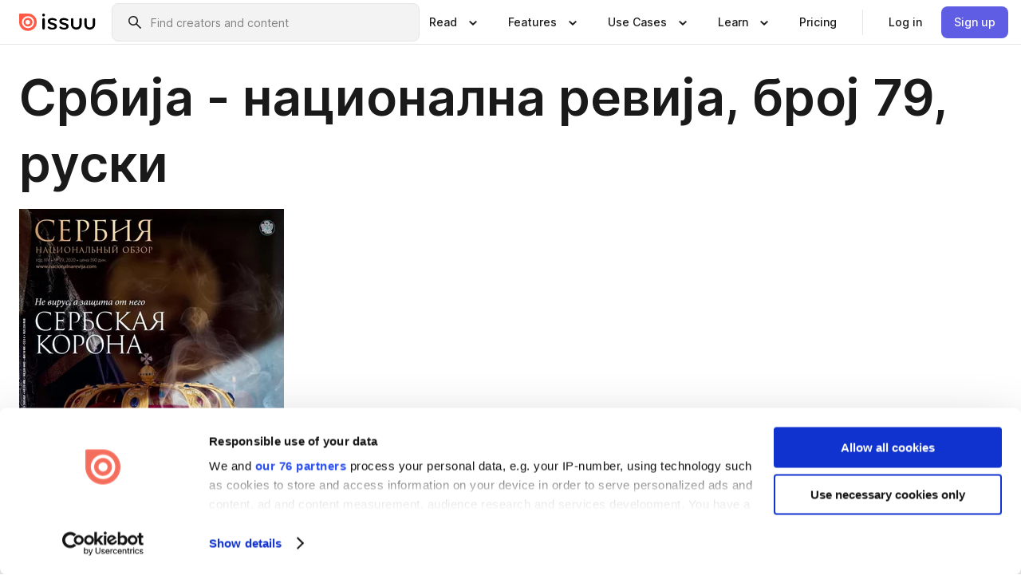

--- FILE ---
content_type: text/html; charset=utf-8
request_url: https://issuu.com/sasa011/docs/srbija_-_nacionalna_revija_-_broj_79_-_ruski_-_nis
body_size: 118587
content:
<!DOCTYPE html><html lang="en"><head><meta charSet="utf-8"/><meta name="viewport" content="width=device-width, initial-scale=1"/><link rel="preload" as="image" href="/content-consumption/assets/_next/static/media/CardRead.8c26536d.png"/><link rel="preload" as="image" href="https://static.issuu.com/fe/silkscreen/0.0.3278/icons/gradient/icon-canva-gradient.svg"/><link rel="preload" as="image" href="/content-consumption/assets/_next/static/media/CardUseCases.75f310a7.png"/><link rel="preload" as="image" href="https://static.issuu.com/fe/silkscreen/0.0.3278/icons/gradient/icon-instagram-gradient.svg"/><link rel="preload" as="image" href="https://image.isu.pub/200428212247-c666ca2013df70827c742e15ffc9cbc6/jpg/page_1_thumb_large.jpg"/><link rel="preload" as="image" href="//photo.isu.pub/sasa011/photo_large.jpg"/><link rel="preload" as="image" href="https://image.isu.pub/201228140913-775d9d387f69080ff90512359b203828/jpg/page_1_thumb_large.jpg"/><link rel="preload" as="image" href="https://image.isu.pub/201015145129-e41fb11436c22eaaebec9110e0e6b6b1/jpg/page_1_thumb_large.jpg"/><link rel="preload" as="image" href="https://image.isu.pub/210920153305-d7ce886db5b315f46292c6315b40c2b6/jpg/page_1_thumb_large.jpg"/><link rel="preload" as="image" href="https://image.isu.pub/200817133320-1913baf7123af3709fa1c1fcb9c9c920/jpg/page_1_thumb_large.jpg"/><link rel="stylesheet" href="/content-consumption/assets/_next/static/css/cd5398718095cce5.css" data-precedence="next"/><link rel="stylesheet" href="/content-consumption/assets/_next/static/css/427d1f46fe3a54d7.css" data-precedence="next"/><link rel="stylesheet" href="/content-consumption/assets/_next/static/css/8ccd48635860bd3a.css" data-precedence="next"/><link rel="stylesheet" href="/content-consumption/assets/_next/static/css/425be48a7751b863.css" data-precedence="next"/><link rel="stylesheet" href="/content-consumption/assets/_next/static/css/2d68762d891a1e66.css" data-precedence="next"/><link rel="stylesheet" href="/content-consumption/assets/_next/static/css/76a053e44a10be57.css" data-precedence="next"/><link rel="preload" as="script" fetchPriority="low" href="/content-consumption/assets/_next/static/chunks/webpack-a4c7529d88791fd0.js"/><script src="/content-consumption/assets/_next/static/chunks/a7d8f149-b1993e315b8d93e0.js" async=""></script><script src="/content-consumption/assets/_next/static/chunks/5481-c13a9fac9efa4c9e.js" async=""></script><script src="/content-consumption/assets/_next/static/chunks/main-app-001b1bbfc50aeb10.js" async=""></script><script src="/content-consumption/assets/_next/static/chunks/2530-7dac822c4cd12a3a.js" async=""></script><script src="/content-consumption/assets/_next/static/chunks/6701-a392af051865c60d.js" async=""></script><script src="/content-consumption/assets/_next/static/chunks/8595-eee3a36aaaf313d9.js" async=""></script><script src="/content-consumption/assets/_next/static/chunks/746-a2a1f354a544464d.js" async=""></script><script src="/content-consumption/assets/_next/static/chunks/app/global-error-220543ac8d5cf386.js" async=""></script><script src="/content-consumption/assets/_next/static/chunks/6342-950626fe2eb9b750.js" async=""></script><script src="/content-consumption/assets/_next/static/chunks/930-43277bfaee64870f.js" async=""></script><script src="/content-consumption/assets/_next/static/chunks/5879-2d17168edbcb3d5a.js" async=""></script><script src="/content-consumption/assets/_next/static/chunks/4373-e1b73b305a06bb35.js" async=""></script><script src="/content-consumption/assets/_next/static/chunks/8693-7f0bc5736cb23e97.js" async=""></script><script src="/content-consumption/assets/_next/static/chunks/5444-e91a6c46f99b618b.js" async=""></script><script src="/content-consumption/assets/_next/static/chunks/8770-ac1fa343c3ae93d6.js" async=""></script><script src="/content-consumption/assets/_next/static/chunks/9921-988079b3ea1c98ec.js" async=""></script><script src="/content-consumption/assets/_next/static/chunks/app/layout-2b894d7f6dbff386.js" async=""></script><script src="/content-consumption/assets/_next/static/chunks/3488-5351c81a232a0bb6.js" async=""></script><script src="/content-consumption/assets/_next/static/chunks/6157-734846380f95424c.js" async=""></script><script src="/content-consumption/assets/_next/static/chunks/1360-44050a832343dc98.js" async=""></script><script src="/content-consumption/assets/_next/static/chunks/app/(header-with-footer)/layout-1bca8da6f90bf772.js" async=""></script><script src="/content-consumption/assets/_next/static/chunks/app/(header-with-footer)/error-975683fc996da4e0.js" async=""></script><script src="/content-consumption/assets/_next/static/chunks/app/(header-with-footer)/not-found-beaefed2d47febff.js" async=""></script><script src="/content-consumption/assets/_next/static/chunks/444-523c1e631f754a32.js" async=""></script><script src="/content-consumption/assets/_next/static/chunks/9062-2da4751eb3ad86ac.js" async=""></script><script src="/content-consumption/assets/_next/static/chunks/2409-fd9677d19654ab9c.js" async=""></script><script src="/content-consumption/assets/_next/static/chunks/9054-857b0975fe1fe8a5.js" async=""></script><script src="/content-consumption/assets/_next/static/chunks/app/(header-with-footer)/(document-page)/%5Bpublisher%5D/docs/%5Bdocname%5D/page-01a2bf40b7037cb0.js" async=""></script><link rel="preload" as="image" href="https://image.isu.pub/200623130309-2b413672be24e461883a27a8e4d1a20d/jpg/page_1_thumb_large.jpg"/><link rel="preload" as="image" href="https://image.isu.pub/200304151721-fe6bd275ead822f284469ae0859335d5/jpg/page_1_thumb_large.jpg"/><meta name="theme-color" content="#ff5a47"/><title>Србија - национална ревија, број 79, руски  by Aleksandar Ćosić - Issuu</title><meta name="description" content="Србија - национална ревија, број 79, руски"/><link rel="manifest" href="/manifest.webmanifest"/><meta name="robots" content="index"/><meta name="google" content="notranslate"/><meta name="p:domain_verify" content="f9d18061b7bd0128496a649794e02250"/><link rel="alternate" media="application/json+oembed" title="Србија - национална ревија, број 79, руски " href="https://issuu.com/oembed?url=https%3A%2F%2Fissuu.com%2Fsasa011%2Fdocs%2Fsrbija_-_nacionalna_revija_-_broj_79_-_ruski_-_nis&amp;amp;format=json"/><link rel="alternate" media="application/xml+oembed" title="Србија - национална ревија, број 79, руски " href="https://issuu.com/oembed?url=https%3A%2F%2Fissuu.com%2Fsasa011%2Fdocs%2Fsrbija_-_nacionalna_revija_-_broj_79_-_ruski_-_nis&amp;amp;format=xml"/><meta property="og:title" content="Србија - национална ревија, број 79, руски "/><meta property="og:description" content="Србија - национална ревија, број 79, руски"/><meta property="og:url" content="https://issuu.com/sasa011/docs/srbija_-_nacionalna_revija_-_broj_79_-_ruski_-_nis"/><meta property="og:site_name" content="Issuu"/><meta property="og:image" content="https://image.isu.pub/200428212247-c666ca2013df70827c742e15ffc9cbc6/jpg/page_1_social_preview.jpg"/><meta property="og:image:secure_url" content="https://image.isu.pub/200428212247-c666ca2013df70827c742e15ffc9cbc6/jpg/page_1_social_preview.jpg"/><meta property="og:image:type" content="image/jpeg"/><meta property="og:image:width" content="1035"/><meta property="og:image:height" content="1497"/><meta property="og:type" content="article"/><meta name="twitter:card" content="summary_large_image"/><meta name="twitter:site" content="@issuu"/><meta name="twitter:title" content="Србија - национална ревија, број 79, руски "/><meta name="twitter:description" content="Србија - национална ревија, број 79, руски"/><meta name="twitter:image" content="https://image.isu.pub/200428212247-c666ca2013df70827c742e15ffc9cbc6/jpg/page_1_social_preview.jpg"/><link rel="icon" href="/favicon.ico"/><link rel="icon" href="/icon.svg" type="image/svg+xml"/><link rel="apple-touch-icon" href="/apple-touch-icon.png"/><script>(self.__next_s=self.__next_s||[]).push([0,{"children":"\n<!-- Google Tag Manager -->\nconst isCookiebotInconsistent = (function(){try{let a=localStorage.getItem(\"cookiebotTcfConsentString\"),b=document.cookie.includes(\"CookieConsent=\");return!a&&b}catch(a){return!1}})();\nif (!isCookiebotInconsistent) {\n    (function(w,d,s,l,i){w[l]=w[l]||[];w[l].push({'gtm.start':\n    new Date().getTime(),event:'gtm.js'});var f=d.getElementsByTagName(s)[0],\n    j=d.createElement(s),dl=l!='dataLayer'?'&l='+l:'';j.async=true;j.src=\n    'https://www.googletagmanager.com/gtm.js?id='+i+dl;f.parentNode.insertBefore(j,f);\n    j.onload = function() {console.debug('Google Tag Manager script loads.');};\n    j.onerror = function() {console.error('Google Tag Manager script failed to load.');};\n    })(window,document,'script','dataLayer','GTM-N7P4N8B');\n}\n<!-- End Google Tag Manager -->\n","id":"gtm-script"}])</script><meta name="sentry-trace" content="faec01b91d0cb406980e56ff4c036192-60428ec375a41b5f"/><meta name="baggage" content="sentry-environment=production,sentry-release=54b32f81395b752551b570bc0fad5f8d02a79651,sentry-trace_id=faec01b91d0cb406980e56ff4c036192"/><script src="/content-consumption/assets/_next/static/chunks/polyfills-42372ed130431b0a.js" noModule=""></script><style data-styled="" data-styled-version="6.1.13">.cXxlzB{border:0;clip:rect(0,0,0,0);height:1px;margin:-1px;overflow:hidden;padding:0;position:absolute;white-space:nowrap;width:1px;}/*!sc*/
data-styled.g21[id="sc-8726e26b-0"]{content:"cXxlzB,"}/*!sc*/
.niZGp{align-items:center;display:flex;flex-shrink:0;padding:0 var(--space-1);width:7rem;}/*!sc*/
data-styled.g24[id="sc-bb47b1c4-0"]{content:"niZGp,"}/*!sc*/
.jHcOZc >svg{height:24px;width:24px;}/*!sc*/
data-styled.g25[id="sc-3a1684fb-0"]{content:"jHcOZc,"}/*!sc*/
.eXdFKX{align-items:flex-start;column-gap:2rem;display:grid;grid-template-columns:1fr;row-gap:var(--space-1);width:100%;}/*!sc*/
@media (min-width: 1024px){.eXdFKX{grid-template-columns:repeat(1,1fr);}}/*!sc*/
.gzGMWn{align-items:flex-start;column-gap:5.6rem;display:grid;grid-template-columns:1fr;row-gap:var(--space-1);width:100%;}/*!sc*/
@media (min-width: 1024px){.gzGMWn{grid-template-columns:repeat(2,1fr);}}/*!sc*/
.eXdFKZ{align-items:flex-start;column-gap:2rem;display:grid;grid-template-columns:1fr;row-gap:var(--space-1);width:100%;}/*!sc*/
@media (min-width: 1024px){.eXdFKZ{grid-template-columns:repeat(3,1fr);}}/*!sc*/
.gzGMWo{align-items:flex-start;column-gap:5.6rem;display:grid;grid-template-columns:1fr;row-gap:var(--space-1);width:100%;}/*!sc*/
@media (min-width: 1024px){.gzGMWo{grid-template-columns:repeat(1,1fr);}}/*!sc*/
data-styled.g26[id="sc-ec314f77-0"]{content:"eXdFKX,gzGMWn,eXdFKZ,gzGMWo,"}/*!sc*/
.hrmgvt{align-self:flex-end;margin-left:0;white-space:nowrap;}/*!sc*/
.hrmgvt >a{background-color:#f5f5ff;}/*!sc*/
@media (min-width: 1024px){.hrmgvt{grid-column:2/span 1;margin-left:0rem;}}/*!sc*/
.hrmgau{align-self:flex-end;margin-left:0;white-space:nowrap;}/*!sc*/
.hrmgau >a{background-color:#f5f5ff;}/*!sc*/
@media (min-width: 1024px){.hrmgau{grid-column:3/span 1;margin-left:2rem;}}/*!sc*/
.hrmgNO{align-self:flex-end;margin-left:0;white-space:nowrap;}/*!sc*/
.hrmgNO >a{background-color:#f5f5ff;}/*!sc*/
@media (min-width: 1024px){.hrmgNO{grid-column:1/span 1;margin-left:0rem;}}/*!sc*/
data-styled.g27[id="sc-ec314f77-1"]{content:"hrmgvt,hrmgau,hrmgNO,"}/*!sc*/
.cvFacS{align-items:center;background-color:#ffffff;border-radius:0.5rem;color:#1a1a1a;cursor:pointer;display:flex;padding:0.5rem 1rem;text-decoration:none;transition-duration:0.20s;transition-property:color,background-color;}/*!sc*/
.cvFacS >svg{margin-right:var(--space-1);}/*!sc*/
.cvFacS:hover{background-color:#f5f5ff;color:#4b4aa1;}/*!sc*/
.cvFacS:active{background-color:#e5e5fe;}/*!sc*/
.cvFacS:focus-visible{background-color:#f5f5ff;box-shadow:0px 0px 0px 1px #ffffff,0px 0px 0px 3px #5f5de4;color:#000000;outline:none;}/*!sc*/
@media (min-width: 1024px){.cvFacS{padding:0.5rem;}}/*!sc*/
.eMLRJK{align-items:center;background-color:#ffffff;border-radius:0.5rem;color:#1a1a1a;cursor:pointer;display:flex;margin:0 0 1rem 1.5rem;padding:0.5rem 1rem;text-decoration:none;transition-duration:0.20s;transition-property:color,background-color;}/*!sc*/
.eMLRJK >svg{margin-right:var(--space-1);}/*!sc*/
.eMLRJK:hover{background-color:#f5f5ff;color:#4b4aa1;}/*!sc*/
.eMLRJK:active{background-color:#e5e5fe;}/*!sc*/
.eMLRJK:focus-visible{background-color:#f5f5ff;box-shadow:0px 0px 0px 1px #ffffff,0px 0px 0px 3px #5f5de4;color:#000000;outline:none;}/*!sc*/
@media (min-width: 1024px){.eMLRJK{padding:0.5rem;}}/*!sc*/
data-styled.g28[id="sc-733f75c3-0"]{content:"cvFacS,eMLRJK,"}/*!sc*/
.csKDJo{align-items:center;column-gap:var(--space-1);display:grid;font-weight:500;grid-template-columns:min-content 1fr;grid-template-rows:min-content;max-width:16rem;row-gap:var(--space-1);}/*!sc*/
@media (min-width: 1024px){.csKDJo{column-gap:var(--space-2);}.csKDJo >p{font-weight:600;}}/*!sc*/
.fPDMxn{align-items:center;column-gap:var(--space-1);display:grid;font-weight:500;grid-template-columns:min-content 1fr;grid-template-rows:min-content;row-gap:var(--space-1);}/*!sc*/
@media (min-width: 1024px){.fPDMxn{column-gap:var(--space-2);}.fPDMxn >p{font-weight:600;}}/*!sc*/
data-styled.g29[id="sc-92adf1a2-0"]{content:"csKDJo,fPDMxn,"}/*!sc*/
.keXTCN{color:#4d4d4d;grid-column:2/-1;}/*!sc*/
data-styled.g30[id="sc-92adf1a2-1"]{content:"keXTCN,"}/*!sc*/
.kVCdWd{display:flex;flex-flow:column nowrap;}/*!sc*/
data-styled.g31[id="sc-7106aa3f-0"]{content:"kVCdWd,"}/*!sc*/
.kLVqAi{background-color:#ffffff;border-radius:0.5rem;color:#1a1a1a;display:flex;flex-flow:row nowrap;margin:1rem 0;}/*!sc*/
data-styled.g32[id="sc-7106aa3f-1"]{content:"kLVqAi,"}/*!sc*/
@media (min-width: 375px){.dfpkLF{border-bottom:0.0625rem solid #e5e5e5;margin-left:1rem;padding-bottom:1rem;width:100%;}}/*!sc*/
@media (min-width: 375px){.dfpkLF{margin-left:0.5rem;}}/*!sc*/
data-styled.g33[id="sc-7106aa3f-2"]{content:"dfpkLF,"}/*!sc*/
.jjjMmH{align-items:flex-start;background-color:#ffffff;border-radius:0.5rem;color:#1a1a1a;display:grid;gap:var(--space-1);grid-template-columns:min-content 1fr;grid-template-rows:min-content;margin-bottom:var(--space-1);padding:0.75rem;}/*!sc*/
data-styled.g35[id="sc-b46e1bfa-1"]{content:"jjjMmH,"}/*!sc*/
@media (min-width: 1024px){.hFYABX{border-bottom:0.0625rem solid #e5e5e5;padding-bottom:var(--space-2);}}/*!sc*/
data-styled.g36[id="sc-b46e1bfa-2"]{content:"hFYABX,"}/*!sc*/
.kVaqnU{grid-column:2/-1;margin-left:-1rem;}/*!sc*/
.kVaqnU p{white-space:nowrap;}/*!sc*/
data-styled.g37[id="sc-b46e1bfa-3"]{content:"kVaqnU,"}/*!sc*/
.ebSAvY{align-self:center;display:none;}/*!sc*/
.ebSAvY >img{max-width:32rem;object-fit:cover;}/*!sc*/
@media (min-width: 1440px){.ebSAvY{display:block;}}/*!sc*/
data-styled.g38[id="sc-cc61b70a-0"]{content:"ebSAvY,"}/*!sc*/
.QjpdD{border-left:1px solid #e5e5e5;height:var(--space-4);margin:0 var(--space-2);}/*!sc*/
data-styled.g41[id="sc-52e30dd1-2"]{content:"QjpdD,"}/*!sc*/
.eYihJq{color:#1a1a1a;}/*!sc*/
data-styled.g42[id="sc-52e30dd1-3"]{content:"eYihJq,"}/*!sc*/
.cBsHZO{flex:1;margin-left:var(--space-2);margin-right:auto;max-width:356px;position:relative;}/*!sc*/
@media (min-width: 1024px){.cBsHZO{max-width:424px;}}/*!sc*/
data-styled.g43[id="sc-81ad0f8c-0"]{content:"cBsHZO,"}/*!sc*/
.WKQYQ{background-color:#f3f3f3!important;border-color:#e5e5e5!important;}/*!sc*/
.WKQYQ input::placeholder{color:#808080;}/*!sc*/
.WKQYQ:focus-within{border-color:#5f5de4;}/*!sc*/
.WKQYQ:hover{border-color:#cccccc;}/*!sc*/
data-styled.g44[id="sc-81ad0f8c-1"]{content:"WKQYQ,"}/*!sc*/
.eilTgk{border:0;clip:rect(0,0,0,0);height:1px;margin:-1px;overflow:hidden;padding:0;position:absolute;white-space:nowrap;width:1px;}/*!sc*/
data-styled.g47[id="sc-81ad0f8c-4"]{content:"eilTgk,"}/*!sc*/
.griGEU{position:relative;}/*!sc*/
data-styled.g75[id="sc-49b12710-0"]{content:"griGEU,"}/*!sc*/
.iJCtMy{align-items:center;background-color:#ffffff;border:none;box-shadow:inset 0 -1px 0 0 #e5e5e5;color:#1a1a1a;cursor:pointer;display:flex;font-weight:500;height:3.5rem;padding:0 var(--space-2);transition-duration:0.30s;transition-property:color,box-shadow;}/*!sc*/
.iJCtMy:focus-visible{border-radius:2px;box-shadow:inset 0px 0px 0px 2px #5f5de4;outline:none;}/*!sc*/
.iJCtMy >p{margin-right:var(--space-1);white-space:nowrap;}/*!sc*/
.iJCtMy >svg{animation:dJJfVr 0.30s;}/*!sc*/
data-styled.g76[id="sc-49b12710-1"]{content:"iJCtMy,"}/*!sc*/
.icpUut{display:none;}/*!sc*/
data-styled.g77[id="sc-49b12710-2"]{content:"icpUut,"}/*!sc*/
.dSYAym{background-color:#ffffff;box-sizing:border-box;position:absolute;z-index:5;}/*!sc*/
data-styled.g78[id="sc-cef319b6-0"]{content:"dSYAym,"}/*!sc*/
.ikxbjQ{box-shadow:0 0.0625rem 0.25rem 0 #00000021,0 0.0625rem 0.5rem 0 #0000001a;left:0;padding:var(--space-6);width:100%;}/*!sc*/
data-styled.g79[id="sc-cef319b6-1"]{content:"ikxbjQ,"}/*!sc*/
.ebkZhd{border-radius:0.5rem;box-shadow:0 0.0625rem 0.25rem 0 #00000021,0 0.25rem 0.75rem 0 #0000001a;padding:var(--space-3) var(--space-4) var(--space-3) var(--space-2);right:0;width:20rem;}/*!sc*/
data-styled.g80[id="sc-cef319b6-2"]{content:"ebkZhd,"}/*!sc*/
.dGWsqa{align-items:flex-start;display:flex;gap:var(--space-8);justify-content:space-between;margin:0 auto;max-width:1024px;}/*!sc*/
@media (min-width: 1440px){.dGWsqa{max-width:1440px;}}/*!sc*/
data-styled.g81[id="sc-cef319b6-3"]{content:"dGWsqa,"}/*!sc*/
.hqmMmv{grid-area:root-header;}/*!sc*/
data-styled.g82[id="sc-4cf43cdc-0"]{content:"hqmMmv,"}/*!sc*/
.hOkVqk{align-items:center;background-color:#ffffff;block-size:3.5rem;box-shadow:inset 0 -1px 0 0 #e5e5e5;display:flex;flex-flow:row nowrap;inset-block-start:0;inset-inline-end:0;inset-inline-start:0;justify-content:space-between;padding:0 var(--space-2);z-index:10;}/*!sc*/
.hOkVqk span{white-space:nowrap;}/*!sc*/
data-styled.g83[id="sc-4cf43cdc-1"]{content:"hOkVqk,"}/*!sc*/
.IicZF{overflow-wrap:break-word;}/*!sc*/
data-styled.g268[id="sc-a6a51890-0"]{content:"IicZF,"}/*!sc*/
.bEpTxH{overflow:hidden;}/*!sc*/
data-styled.g271[id="sc-3a3032b8-0"]{content:"bEpTxH,"}/*!sc*/
.XyboK{display:block;overflow:hidden;text-overflow:ellipsis;white-space:nowrap;}/*!sc*/
data-styled.g272[id="sc-3a3032b8-1"]{content:"XyboK,"}/*!sc*/
.kuBQLW{color:#000000;font-size:0.875rem;font-weight:500;line-height:1.6;text-decoration:none;}/*!sc*/
data-styled.g273[id="sc-3a3032b8-2"]{content:"kuBQLW,"}/*!sc*/
.jSVEdl{color:#5f5de4;font-size:1.25rem;}/*!sc*/
.jSVEdl:hover{color:#4b4aa1;}/*!sc*/
.jSVEdl:focus-visible{color:#363565;}/*!sc*/
data-styled.g274[id="sc-3a3032b8-3"]{content:"jSVEdl,"}/*!sc*/
.cjWdCv{flex-grow:1;max-width:100%;}/*!sc*/
@media (min-width:1024px){.cjWdCv{max-width:100%;}}/*!sc*/
data-styled.g275[id="sc-3a289ee3-0"]{content:"cjWdCv,"}/*!sc*/
.famGCZ{margin-bottom:32px;min-height:16rem;}/*!sc*/
@media (min-width:1440px){.famGCZ{margin-bottom:40px;}}/*!sc*/
data-styled.g276[id="sc-3a289ee3-1"]{content:"famGCZ,"}/*!sc*/
.kfaoJU{align-items:end;display:grid;gap:1.5rem;grid-template-columns:repeat(6, 1fr);}/*!sc*/
@media (max-width:1023px){.kfaoJU{gap:1.5rem 1rem;}}/*!sc*/
data-styled.g277[id="sc-3a289ee3-2"]{content:"kfaoJU,"}/*!sc*/
.dOkTWp >*{text-overflow:ellipsis;word-break:break-word;-webkit-box-orient:vertical;display:-webkit-box;-webkit-line-clamp:2;overflow:hidden;}/*!sc*/
.iOnVBO >*{text-overflow:ellipsis;word-break:break-word;-webkit-box-orient:vertical;display:-webkit-box;-webkit-line-clamp:999;overflow:hidden;}/*!sc*/
data-styled.g278[id="sc-a1d92d90-0"]{content:"dOkTWp,iOnVBO,"}/*!sc*/
.gOXBUY{border:0;clip:rect(0,0,0,0);height:1px;margin:-1px;overflow:hidden;padding:0;position:absolute;white-space:nowrap;width:1px;}/*!sc*/
data-styled.g279[id="sc-d90d6266-0"]{content:"gOXBUY,"}/*!sc*/
.cdRwWX{margin:0 auto;max-width:1380px;padding:20px 16px 0;position:relative;}/*!sc*/
@media (min-width:768px){.cdRwWX{padding:24px 24px 0;}}/*!sc*/
data-styled.g281[id="sc-2efa1aca-0"]{content:"cdRwWX,"}/*!sc*/
.cMujfm{background:linear-gradient(180deg,rgba(245,245,255,0) 0%,#f5f5ff 100%);padding:64px 0 0;}/*!sc*/
data-styled.g287[id="sc-a4315a05-0"]{content:"cMujfm,"}/*!sc*/
.fIFAYJ{background:#f5f5ff;}/*!sc*/
data-styled.g288[id="sc-a4315a05-1"]{content:"fIFAYJ,"}/*!sc*/
.TfltT{margin:0 auto;max-width:90rem;padding:0 1.5rem;}/*!sc*/
data-styled.g289[id="sc-a4315a05-2"]{content:"TfltT,"}/*!sc*/
.bqCieY{font-family:Inter;font-size:1rem;line-height:1.5;padding:1rem 0 1.5rem;text-align:center;}/*!sc*/
data-styled.g290[id="sc-a4315a05-3"]{content:"bqCieY,"}/*!sc*/
@keyframes dJJfVr{0%{transform:rotate(180deg);}100%{transform:rotate(0deg);}}/*!sc*/
data-styled.g291[id="sc-keyframes-dJJfVr"]{content:"dJJfVr,"}/*!sc*/
</style></head><body><div hidden=""><!--$--><!--/$--></div><div class="root"><header class="sc-4cf43cdc-0 hqmMmv"><nav aria-label="Header" class="sc-4cf43cdc-1 hOkVqk"><a href="/" class="sc-bb47b1c4-0 niZGp"><svg aria-label="Issuu company logo" width="100%" height="100%" viewBox="0 0 116 27" role="img"><title>Issuu</title><path d="M37 .07a2.14 2.14 0 1 1 0 4.3 2.14 2.14 0 0 1 0-4.3Zm0 24.47a1.78 1.78 0 0 1-1.83-1.83V8.83a1.83 1.83 0 1 1 3.66 0v13.88A1.78 1.78 0 0 1 37 24.54Zm13.2.16c-2.22.03-4.4-.67-6.19-2a1.96 1.96 0 0 1-.78-1.5c0-.78.63-1.28 1.4-1.28.54 0 1.05.2 1.45.54a7.2 7.2 0 0 0 4.4 1.5c2.11 0 3.23-.77 3.23-1.98 0-1.32-1.09-1.83-3.81-2.57-4.8-1.28-6.55-2.92-6.55-5.73 0-2.92 2.69-4.83 6.9-4.83 1.67.01 3.31.39 4.82 1.1 1.06.5 1.8 1.13 1.8 1.9 0 .7-.4 1.37-1.4 1.37a3.5 3.5 0 0 1-1.6-.55 7.64 7.64 0 0 0-3.7-.9c-1.95 0-3.28.5-3.28 1.87 0 1.36 1.17 1.75 3.98 2.57 4.2 1.2 6.39 2.33 6.39 5.49 0 2.88-2.42 4.99-7.05 4.99m17.63.01a10.2 10.2 0 0 1-6.2-2 1.96 1.96 0 0 1-.77-1.5c0-.78.62-1.28 1.4-1.28.53 0 1.04.2 1.44.54a7.24 7.24 0 0 0 4.4 1.5c2.12 0 3.24-.77 3.24-1.98 0-1.32-1.1-1.83-3.82-2.57-4.8-1.28-6.54-2.92-6.54-5.73 0-2.92 2.68-4.83 6.9-4.83 1.66.01 3.3.39 4.82 1.1 1.05.5 1.8 1.13 1.8 1.9 0 .7-.38 1.37-1.4 1.37a3.5 3.5 0 0 1-1.6-.55 7.64 7.64 0 0 0-3.7-.9c-1.94 0-3.27.5-3.27 1.87 0 1.36 1.17 1.75 3.98 2.57 4.2 1.2 6.39 2.33 6.39 5.49 0 2.88-2.42 4.99-7.06 4.99m10.58-8.14V8.84a1.83 1.83 0 0 1 3.66 0v8.14a4.34 4.34 0 0 0 4.48 4.37 4.38 4.38 0 0 0 4.53-4.37V8.84a1.83 1.83 0 1 1 3.66 0v7.71a8 8 0 0 1-8.18 8.15 7.97 7.97 0 0 1-8.15-8.15m20.38 0V8.84a1.83 1.83 0 1 1 3.66 0v8.14a4.34 4.34 0 0 0 4.48 4.37 4.38 4.38 0 0 0 4.53-4.37V8.84a1.83 1.83 0 0 1 3.66 0v7.71a8 8 0 0 1-8.18 8.15 7.97 7.97 0 0 1-8.15-8.15" fill="#000000"></path><path d="M13.5 6.5a6.78 6.78 0 1 0-.13 13.56 6.78 6.78 0 0 0 .12-13.56Zm-.1 10.22a3.44 3.44 0 1 1 .06-6.86 3.44 3.44 0 0 1-.07 6.85" fill="#ff5a47"></path><path d="M13.33 0H1.11A1.11 1.11 0 0 0 0 1.1v12.23A13.33 13.33 0 1 0 13.33 0ZM4.17 13.15a9.26 9.26 0 1 1 18.52.18 9.26 9.26 0 0 1-18.52-.18Z" fill="#ff5a47"></path></svg></a><div class="sc-81ad0f8c-0 cBsHZO"><form style="margin:auto"><label for="search" class="sc-81ad0f8c-4 eilTgk">Search</label><div class="sc-81ad0f8c-1 WKQYQ TextField__text-field__2Nf7G__0-0-3278 TextField__text-field--medium__7eJQO__0-0-3278 TextField__text-field--default__c4bDj__0-0-3278"><svg class="Icon__icon__DqC9j__0-0-3278" role="presentation" style="--color-icon:currentColor;--size-block-icon:1.5rem;--size-inline-icon:1.5rem"><use xlink:href="/fe/silkscreen/0.0.3278/icons/sprites.svg#icon-search"></use></svg><div class="TextField__text-field__content__0qi0z__0-0-3278"><input autoCapitalize="none" data-testid="search-input" inputMode="search" placeholder="Find creators and content" class="TextField__text-field__input__9VzPM__0-0-3278" id="search" type="text" value=""/></div></div></form></div><div class="sc-49b12710-0"><button aria-expanded="false" aria-haspopup="menu" aria-controls="read-menu" class="sc-49b12710-1 iJCtMy"><p class="ProductParagraph__product-paragraph__GMmH0__0-0-3278 ProductParagraph__product-paragraph--sm__taM-p__0-0-3278"><span class="sc-8726e26b-0 cXxlzB">Show submenu for &quot;Read&quot; section</span><span aria-hidden="true">Read</span></p><svg class="Icon__icon__DqC9j__0-0-3278" role="presentation" style="--color-icon:currentColor;--size-block-icon:1.5rem;--size-inline-icon:1.5rem"><use xlink:href="/fe/silkscreen/0.0.3278/icons/sprites.svg#icon-chevron-small-down"></use></svg></button><div id="read-menu" role="menu" tabindex="-1" class="sc-49b12710-2 icpUut"><div class="sc-cef319b6-0 sc-cef319b6-1 dSYAym ikxbjQ"><div class="sc-cef319b6-3 dGWsqa"><div class="sc-ec314f77-0 eXdFKX"><a role="menuitem" href="/articles" class="sc-733f75c3-0 cvFacS"><div class="sc-92adf1a2-0 csKDJo"><svg class="Icon__icon__DqC9j__0-0-3278" role="presentation" style="--color-icon:currentColor;--size-block-icon:1.5rem;--size-inline-icon:1.5rem"><use xlink:href="/fe/silkscreen/0.0.3278/icons/sprites.svg#icon-article-stories"></use></svg><p data-testid="articles" class="ProductParagraph__product-paragraph__GMmH0__0-0-3278 ProductParagraph__product-paragraph--sm__taM-p__0-0-3278">Articles</p><div class="sc-92adf1a2-1 keXTCN"><p class="ProductParagraph__product-paragraph__GMmH0__0-0-3278 ProductParagraph__product-paragraph--xs__e7Wlt__0-0-3278">Browse short-form content that&#x27;s perfect for a quick read</p></div></div></a><a role="menuitem" href="/store" class="sc-733f75c3-0 cvFacS"><div class="sc-92adf1a2-0 csKDJo"><svg class="Icon__icon__DqC9j__0-0-3278" role="presentation" style="--color-icon:currentColor;--size-block-icon:1.5rem;--size-inline-icon:1.5rem"><use xlink:href="/fe/silkscreen/0.0.3278/icons/sprites.svg#icon-shopping"></use></svg><p data-testid="issuu_store" class="ProductParagraph__product-paragraph__GMmH0__0-0-3278 ProductParagraph__product-paragraph--sm__taM-p__0-0-3278">Issuu Store</p><div class="sc-92adf1a2-1 keXTCN"><p class="ProductParagraph__product-paragraph__GMmH0__0-0-3278 ProductParagraph__product-paragraph--xs__e7Wlt__0-0-3278">Purchase your next favourite publication</p></div></div></a></div><div class="sc-b46e1bfa-1 jjjMmH"><svg class="Icon__icon__DqC9j__0-0-3278" role="presentation" style="--color-icon:currentColor;--size-block-icon:1.5rem;--size-inline-icon:1.5rem"><use xlink:href="/fe/silkscreen/0.0.3278/icons/sprites.svg#icon-appstore"></use></svg><span class="sc-b46e1bfa-2 hFYABX"><p class="ProductParagraph__product-paragraph__GMmH0__0-0-3278 ProductParagraph__product-paragraph--sm__taM-p__0-0-3278"><strong>Categories</strong></p></span><div class="sc-b46e1bfa-3 kVaqnU"><div class="sc-ec314f77-0 gzGMWn"><a role="menuitem" href="/categories/arts-and-entertainment" class="sc-733f75c3-0 cvFacS"><p class="ProductParagraph__product-paragraph__GMmH0__0-0-3278 ProductParagraph__product-paragraph--xs__e7Wlt__0-0-3278">Arts and Entertainment</p></a><a role="menuitem" href="/categories/religion-and-spirituality" class="sc-733f75c3-0 cvFacS"><p class="ProductParagraph__product-paragraph__GMmH0__0-0-3278 ProductParagraph__product-paragraph--xs__e7Wlt__0-0-3278">Religion and Spirituality</p></a><a role="menuitem" href="/categories/business" class="sc-733f75c3-0 cvFacS"><p class="ProductParagraph__product-paragraph__GMmH0__0-0-3278 ProductParagraph__product-paragraph--xs__e7Wlt__0-0-3278">Business</p></a><a role="menuitem" href="/categories/science" class="sc-733f75c3-0 cvFacS"><p class="ProductParagraph__product-paragraph__GMmH0__0-0-3278 ProductParagraph__product-paragraph--xs__e7Wlt__0-0-3278">Science</p></a><a role="menuitem" href="/categories/education" class="sc-733f75c3-0 cvFacS"><p class="ProductParagraph__product-paragraph__GMmH0__0-0-3278 ProductParagraph__product-paragraph--xs__e7Wlt__0-0-3278">Education</p></a><a role="menuitem" href="/categories/society" class="sc-733f75c3-0 cvFacS"><p class="ProductParagraph__product-paragraph__GMmH0__0-0-3278 ProductParagraph__product-paragraph--xs__e7Wlt__0-0-3278">Society</p></a><a role="menuitem" href="/categories/family-and-parenting" class="sc-733f75c3-0 cvFacS"><p class="ProductParagraph__product-paragraph__GMmH0__0-0-3278 ProductParagraph__product-paragraph--xs__e7Wlt__0-0-3278">Family and Parenting</p></a><a role="menuitem" href="/categories/sports" class="sc-733f75c3-0 cvFacS"><p class="ProductParagraph__product-paragraph__GMmH0__0-0-3278 ProductParagraph__product-paragraph--xs__e7Wlt__0-0-3278">Sports</p></a><a role="menuitem" href="/categories/food-and-drink" class="sc-733f75c3-0 cvFacS"><p class="ProductParagraph__product-paragraph__GMmH0__0-0-3278 ProductParagraph__product-paragraph--xs__e7Wlt__0-0-3278">Food and Drink</p></a><a role="menuitem" href="/categories/style-and-fashion" class="sc-733f75c3-0 cvFacS"><p class="ProductParagraph__product-paragraph__GMmH0__0-0-3278 ProductParagraph__product-paragraph--xs__e7Wlt__0-0-3278">Style and Fashion</p></a><a role="menuitem" href="/categories/health-and-fitness" class="sc-733f75c3-0 cvFacS"><p class="ProductParagraph__product-paragraph__GMmH0__0-0-3278 ProductParagraph__product-paragraph--xs__e7Wlt__0-0-3278">Health and Fitness</p></a><a role="menuitem" href="/categories/technology-and-computing" class="sc-733f75c3-0 cvFacS"><p class="ProductParagraph__product-paragraph__GMmH0__0-0-3278 ProductParagraph__product-paragraph--xs__e7Wlt__0-0-3278">Technology</p></a><a role="menuitem" href="/categories/hobbies" class="sc-733f75c3-0 cvFacS"><p class="ProductParagraph__product-paragraph__GMmH0__0-0-3278 ProductParagraph__product-paragraph--xs__e7Wlt__0-0-3278">Hobbies</p></a><a role="menuitem" href="/categories/travel" class="sc-733f75c3-0 cvFacS"><p class="ProductParagraph__product-paragraph__GMmH0__0-0-3278 ProductParagraph__product-paragraph--xs__e7Wlt__0-0-3278">Travel</p></a><a role="menuitem" href="/categories/home-and-garden" class="sc-733f75c3-0 cvFacS"><p class="ProductParagraph__product-paragraph__GMmH0__0-0-3278 ProductParagraph__product-paragraph--xs__e7Wlt__0-0-3278">Home and Garden</p></a><a role="menuitem" href="/categories/vehicles" class="sc-733f75c3-0 cvFacS"><p class="ProductParagraph__product-paragraph__GMmH0__0-0-3278 ProductParagraph__product-paragraph--xs__e7Wlt__0-0-3278">Vehicles</p></a><a role="menuitem" href="/categories/pets" class="sc-733f75c3-0 cvFacS"><p class="ProductParagraph__product-paragraph__GMmH0__0-0-3278 ProductParagraph__product-paragraph--xs__e7Wlt__0-0-3278">Pets</p></a><div class="sc-ec314f77-1 hrmgvt"><a href="/categories" aria-disabled="false" class="ProductButtonLink__product-button-link__ehLVt__0-0-3278 ProductButtonLink__product-button-link--ghost__dZY0b__0-0-3278 ProductButtonLink__product-button-link--icon-right__HM-TK__0-0-3278" role="link"><span class="ProductButtonLink__product-button-link__icon__9agNb__0-0-3278 ProductButtonLink__product-button-link__icon--right__ML5tG__0-0-3278"><svg class="Icon__icon__DqC9j__0-0-3278" role="presentation" style="--color-icon:currentColor;--size-block-icon:1.5rem;--size-inline-icon:1.5rem"><use xlink:href="/fe/silkscreen/0.0.3278/icons/sprites.svg#icon-chevron-small-right"></use></svg></span><span class="ProductButtonLink__product-button-link__text__--YqL__0-0-3278"><p class="ProductParagraph__product-paragraph__GMmH0__0-0-3278 ProductParagraph__product-paragraph--xs__e7Wlt__0-0-3278">All Categories</p></span></a></div></div></div></div><div class="sc-cc61b70a-0 ebSAvY"><img alt="illustration describing how to get more reads from your publications" src="/content-consumption/assets/_next/static/media/CardRead.8c26536d.png"/></div></div></div></div></div><div class="sc-49b12710-0"><button aria-expanded="false" aria-haspopup="menu" aria-controls="features-menu" class="sc-49b12710-1 iJCtMy"><p class="ProductParagraph__product-paragraph__GMmH0__0-0-3278 ProductParagraph__product-paragraph--sm__taM-p__0-0-3278"><span class="sc-8726e26b-0 cXxlzB">Show submenu for &quot;Features&quot; section</span><span aria-hidden="true">Features</span></p><svg class="Icon__icon__DqC9j__0-0-3278" role="presentation" style="--color-icon:currentColor;--size-block-icon:1.5rem;--size-inline-icon:1.5rem"><use xlink:href="/fe/silkscreen/0.0.3278/icons/sprites.svg#icon-chevron-small-down"></use></svg></button><div id="features-menu" role="menu" tabindex="-1" class="sc-49b12710-2 icpUut"><div class="sc-cef319b6-0 sc-cef319b6-1 dSYAym ikxbjQ"><div class="sc-cef319b6-3 dGWsqa"><div class="sc-ec314f77-0 eXdFKZ"><a role="menuitem" href="/features/flipbooks" class="sc-733f75c3-0 cvFacS"><div class="sc-92adf1a2-0 csKDJo"><svg class="Icon__icon__DqC9j__0-0-3278" role="presentation" style="--color-icon:currentColor;--size-block-icon:1.5rem;--size-inline-icon:1.5rem"><use xlink:href="/fe/silkscreen/0.0.3278/icons/sprites.svg#icon-outlined-read"></use></svg><p data-testid="flipbooks" class="ProductParagraph__product-paragraph__GMmH0__0-0-3278 ProductParagraph__product-paragraph--sm__taM-p__0-0-3278">Flipbooks</p><div class="sc-92adf1a2-1 keXTCN"><p class="ProductParagraph__product-paragraph__GMmH0__0-0-3278 ProductParagraph__product-paragraph--xs__e7Wlt__0-0-3278">Transform any piece of content into a page-turning experience.</p></div></div></a><a role="menuitem" href="/features/fullscreen-sharing" class="sc-733f75c3-0 cvFacS"><div class="sc-92adf1a2-0 csKDJo"><svg class="Icon__icon__DqC9j__0-0-3278" role="presentation" style="--color-icon:currentColor;--size-block-icon:1.5rem;--size-inline-icon:1.5rem"><use xlink:href="/fe/silkscreen/0.0.3278/icons/sprites.svg#icon-fullscreen"></use></svg><p data-testid="fullscreen_sharing" class="ProductParagraph__product-paragraph__GMmH0__0-0-3278 ProductParagraph__product-paragraph--sm__taM-p__0-0-3278">Fullscreen Sharing</p><div class="sc-92adf1a2-1 keXTCN"><p class="ProductParagraph__product-paragraph__GMmH0__0-0-3278 ProductParagraph__product-paragraph--xs__e7Wlt__0-0-3278">Deliver a distraction-free reading experience with a simple link.</p></div></div></a><a role="menuitem" href="/features/embed" class="sc-733f75c3-0 cvFacS"><div class="sc-92adf1a2-0 csKDJo"><svg class="Icon__icon__DqC9j__0-0-3278" role="presentation" style="--color-icon:currentColor;--size-block-icon:1.5rem;--size-inline-icon:1.5rem"><use xlink:href="/fe/silkscreen/0.0.3278/icons/sprites.svg#icon-embed"></use></svg><p data-testid="embed" class="ProductParagraph__product-paragraph__GMmH0__0-0-3278 ProductParagraph__product-paragraph--sm__taM-p__0-0-3278">Embed</p><div class="sc-92adf1a2-1 keXTCN"><p class="ProductParagraph__product-paragraph__GMmH0__0-0-3278 ProductParagraph__product-paragraph--xs__e7Wlt__0-0-3278">Host your publication on your website or blog with just a few clicks.</p></div></div></a><a role="menuitem" href="/features/articles" class="sc-733f75c3-0 cvFacS"><div class="sc-92adf1a2-0 csKDJo"><svg class="Icon__icon__DqC9j__0-0-3278" role="presentation" style="--color-icon:currentColor;--size-block-icon:1.5rem;--size-inline-icon:1.5rem"><use xlink:href="/fe/silkscreen/0.0.3278/icons/sprites.svg#icon-article-stories"></use></svg><p data-testid="articles" class="ProductParagraph__product-paragraph__GMmH0__0-0-3278 ProductParagraph__product-paragraph--sm__taM-p__0-0-3278">Articles</p><div class="sc-92adf1a2-1 keXTCN"><p class="ProductParagraph__product-paragraph__GMmH0__0-0-3278 ProductParagraph__product-paragraph--xs__e7Wlt__0-0-3278">Get discovered by sharing your best content as bite-sized articles.</p></div></div></a><a role="menuitem" href="/features/statistics" class="sc-733f75c3-0 cvFacS"><div class="sc-92adf1a2-0 csKDJo"><svg class="Icon__icon__DqC9j__0-0-3278" role="presentation" style="--color-icon:currentColor;--size-block-icon:1.5rem;--size-inline-icon:1.5rem"><use xlink:href="/fe/silkscreen/0.0.3278/icons/sprites.svg#icon-rise"></use></svg><p data-testid="statistics" class="ProductParagraph__product-paragraph__GMmH0__0-0-3278 ProductParagraph__product-paragraph--sm__taM-p__0-0-3278">Statistics</p><div class="sc-92adf1a2-1 keXTCN"><p class="ProductParagraph__product-paragraph__GMmH0__0-0-3278 ProductParagraph__product-paragraph--xs__e7Wlt__0-0-3278">Make data-driven decisions to drive reader engagement, subscriptions, and campaigns.</p></div></div></a><a role="menuitem" href="/features/teams" class="sc-733f75c3-0 cvFacS"><div class="sc-92adf1a2-0 csKDJo"><svg class="Icon__icon__DqC9j__0-0-3278" role="presentation" style="--color-icon:currentColor;--size-block-icon:1.5rem;--size-inline-icon:1.5rem"><use xlink:href="/fe/silkscreen/0.0.3278/icons/sprites.svg#icon-team"></use></svg><p data-testid="teams" class="ProductParagraph__product-paragraph__GMmH0__0-0-3278 ProductParagraph__product-paragraph--sm__taM-p__0-0-3278">Teams</p><div class="sc-92adf1a2-1 keXTCN"><p class="ProductParagraph__product-paragraph__GMmH0__0-0-3278 ProductParagraph__product-paragraph--xs__e7Wlt__0-0-3278">Enable groups of users to work together to streamline your digital publishing.</p></div></div></a><a role="menuitem" href="/features/social-posts" class="sc-733f75c3-0 cvFacS"><div class="sc-92adf1a2-0 csKDJo"><svg class="Icon__icon__DqC9j__0-0-3278" role="presentation" style="--color-icon:currentColor;--size-block-icon:1.5rem;--size-inline-icon:1.5rem"><use xlink:href="/fe/silkscreen/0.0.3278/icons/sprites.svg#icon-social-post"></use></svg><p data-testid="social_posts" class="ProductParagraph__product-paragraph__GMmH0__0-0-3278 ProductParagraph__product-paragraph--sm__taM-p__0-0-3278">Social Posts</p><div class="sc-92adf1a2-1 keXTCN"><p class="ProductParagraph__product-paragraph__GMmH0__0-0-3278 ProductParagraph__product-paragraph--xs__e7Wlt__0-0-3278">Create on-brand social posts and Articles in minutes.</p></div></div></a><a role="menuitem" href="/features/gifs" class="sc-733f75c3-0 cvFacS"><div class="sc-92adf1a2-0 csKDJo"><svg class="Icon__icon__DqC9j__0-0-3278" role="presentation" style="--color-icon:currentColor;--size-block-icon:1.5rem;--size-inline-icon:1.5rem"><use xlink:href="/fe/silkscreen/0.0.3278/icons/sprites.svg#icon-file-gif"></use></svg><p data-testid="gifs" class="ProductParagraph__product-paragraph__GMmH0__0-0-3278 ProductParagraph__product-paragraph--sm__taM-p__0-0-3278">GIFs</p><div class="sc-92adf1a2-1 keXTCN"><p class="ProductParagraph__product-paragraph__GMmH0__0-0-3278 ProductParagraph__product-paragraph--xs__e7Wlt__0-0-3278">Highlight your latest work via email or social media with custom GIFs.</p></div></div></a><a role="menuitem" href="/features/add-links" class="sc-733f75c3-0 cvFacS"><div class="sc-92adf1a2-0 csKDJo"><svg class="Icon__icon__DqC9j__0-0-3278" role="presentation" style="--color-icon:currentColor;--size-block-icon:1.5rem;--size-inline-icon:1.5rem"><use xlink:href="/fe/silkscreen/0.0.3278/icons/sprites.svg#icon-link"></use></svg><p data-testid="links" class="ProductParagraph__product-paragraph__GMmH0__0-0-3278 ProductParagraph__product-paragraph--sm__taM-p__0-0-3278">Add Links</p><div class="sc-92adf1a2-1 keXTCN"><p class="ProductParagraph__product-paragraph__GMmH0__0-0-3278 ProductParagraph__product-paragraph--xs__e7Wlt__0-0-3278">Send readers directly to specific items or pages with shopping and web links.</p></div></div></a><a role="menuitem" href="/features/video" class="sc-733f75c3-0 cvFacS"><div class="sc-92adf1a2-0 csKDJo"><svg class="Icon__icon__DqC9j__0-0-3278" role="presentation" style="--color-icon:currentColor;--size-block-icon:1.5rem;--size-inline-icon:1.5rem"><use xlink:href="/fe/silkscreen/0.0.3278/icons/sprites.svg#icon-video-camera"></use></svg><p data-testid="video" class="ProductParagraph__product-paragraph__GMmH0__0-0-3278 ProductParagraph__product-paragraph--sm__taM-p__0-0-3278">Video</p><div class="sc-92adf1a2-1 keXTCN"><p class="ProductParagraph__product-paragraph__GMmH0__0-0-3278 ProductParagraph__product-paragraph--xs__e7Wlt__0-0-3278">Say more by seamlessly including video within your publication.</p></div></div></a><a role="menuitem" href="/features/digital-sales" class="sc-733f75c3-0 cvFacS"><div class="sc-92adf1a2-0 csKDJo"><svg class="Icon__icon__DqC9j__0-0-3278" role="presentation" style="--color-icon:currentColor;--size-block-icon:1.5rem;--size-inline-icon:1.5rem"><use xlink:href="/fe/silkscreen/0.0.3278/icons/sprites.svg#icon-tag"></use></svg><p data-testid="digital_sales" class="ProductParagraph__product-paragraph__GMmH0__0-0-3278 ProductParagraph__product-paragraph--sm__taM-p__0-0-3278">Digital Sales</p><div class="sc-92adf1a2-1 keXTCN"><p class="ProductParagraph__product-paragraph__GMmH0__0-0-3278 ProductParagraph__product-paragraph--xs__e7Wlt__0-0-3278">Sell your publications commission-free as single issues or ongoing subscriptions.</p></div></div></a><a role="menuitem" href="/features/qr-codes" class="sc-733f75c3-0 cvFacS"><div class="sc-92adf1a2-0 csKDJo"><svg class="Icon__icon__DqC9j__0-0-3278" role="presentation" style="--color-icon:currentColor;--size-block-icon:1.5rem;--size-inline-icon:1.5rem"><use xlink:href="/fe/silkscreen/0.0.3278/icons/sprites.svg#icon-qr-code"></use></svg><p data-testid="qr_codes" class="ProductParagraph__product-paragraph__GMmH0__0-0-3278 ProductParagraph__product-paragraph--sm__taM-p__0-0-3278">QR Codes</p><div class="sc-92adf1a2-1 keXTCN"><p class="ProductParagraph__product-paragraph__GMmH0__0-0-3278 ProductParagraph__product-paragraph--xs__e7Wlt__0-0-3278">Generate QR Codes for your digital content.</p></div></div></a><div class="sc-ec314f77-1 hrmgau"><a href="/features" aria-disabled="false" class="ProductButtonLink__product-button-link__ehLVt__0-0-3278 ProductButtonLink__product-button-link--ghost__dZY0b__0-0-3278 ProductButtonLink__product-button-link--icon-right__HM-TK__0-0-3278" role="link"><span class="ProductButtonLink__product-button-link__icon__9agNb__0-0-3278 ProductButtonLink__product-button-link__icon--right__ML5tG__0-0-3278"><svg class="Icon__icon__DqC9j__0-0-3278" role="presentation" style="--color-icon:currentColor;--size-block-icon:1.5rem;--size-inline-icon:1.5rem"><use xlink:href="/fe/silkscreen/0.0.3278/icons/sprites.svg#icon-chevron-small-right"></use></svg></span><span class="ProductButtonLink__product-button-link__text__--YqL__0-0-3278"><p class="ProductParagraph__product-paragraph__GMmH0__0-0-3278 ProductParagraph__product-paragraph--xs__e7Wlt__0-0-3278">More Features</p></span></a></div></div><div class="sc-7106aa3f-0 kVCdWd"><div class="sc-7106aa3f-1 kLVqAi"><svg class="Icon__icon__DqC9j__0-0-3278" role="presentation" style="--color-icon:currentColor;--size-block-icon:1.5rem;--size-inline-icon:1.5rem"><use xlink:href="/fe/silkscreen/0.0.3278/icons/sprites.svg#icon-api"></use></svg><span class="sc-7106aa3f-2 dfpkLF"><p class="ProductParagraph__product-paragraph__GMmH0__0-0-3278 ProductParagraph__product-paragraph--sm__taM-p__0-0-3278"><strong>Integrations</strong></p></span></div><div class="sc-7106aa3f-0 kVCdWd"><a role="menuitem" href="https://issuu.com/features/canva-to-flipbook" class="sc-733f75c3-0 eMLRJK"><div class="sc-92adf1a2-0 fPDMxn"><img alt="" class="Icon__icon__DqC9j__0-0-3278" src="https://static.issuu.com/fe/silkscreen/0.0.3278/icons/gradient/icon-canva-gradient.svg" style="--size-block-icon:1.5rem;--size-inline-icon:1.5rem"/><p data-testid="canva_integration" class="ProductParagraph__product-paragraph__GMmH0__0-0-3278 ProductParagraph__product-paragraph--sm__taM-p__0-0-3278">Canva</p><div class="sc-92adf1a2-1 keXTCN"><p class="ProductParagraph__product-paragraph__GMmH0__0-0-3278 ProductParagraph__product-paragraph--xs__e7Wlt__0-0-3278">Create professional content with Canva, including presentations, catalogs, and more.</p></div></div></a><a role="menuitem" href="https://issuu.com/features/hubspot-integration" class="sc-733f75c3-0 eMLRJK"><div class="sc-92adf1a2-0 fPDMxn"><svg class="Icon__icon__DqC9j__0-0-3278" role="presentation" style="--color-icon:unset;--size-block-icon:1.5rem;--size-inline-icon:1.5rem"><use xlink:href="/fe/silkscreen/0.0.3278/icons/sprites.svg#icon-hubspot-original"></use></svg><p data-testid="hubspot_integration" class="ProductParagraph__product-paragraph__GMmH0__0-0-3278 ProductParagraph__product-paragraph--sm__taM-p__0-0-3278">HubSpot</p><div class="sc-92adf1a2-1 keXTCN"><p class="ProductParagraph__product-paragraph__GMmH0__0-0-3278 ProductParagraph__product-paragraph--xs__e7Wlt__0-0-3278">Embed, gate, and track Issuu content in HubSpot marketing campaigns.</p></div></div></a><a role="menuitem" href="https://issuu.com/features/adobe-express-to-flipbook" class="sc-733f75c3-0 eMLRJK"><div class="sc-92adf1a2-0 fPDMxn"><div class="sc-3a1684fb-0 jHcOZc"><svg fill="none" height="48" viewBox="0 0 48 48" width="48" xmlns="http://www.w3.org/2000/svg"><path d="M39.509 0H8.49101C3.80156 0 0 3.90012 0 8.71115V39.2888C0 44.0999 3.80156 48 8.49101 48H39.509C44.1984 48 48 44.0999 48 39.2888V8.71115C48 3.90012 44.1984 0 39.509 0Z" fill="#000B1D"></path><mask height="25" id="mask0_344_3789" maskUnits="userSpaceOnUse" style="mask-type:luminance" width="26" x="11" y="11"><path d="M29.1899 14.4653C28.3271 12.4252 26.3303 11.0986 24.1133 11.0986C21.8963 11.0986 19.8798 12.4292 19.019 14.4751L12.0477 31.0769C11.0925 33.345 12.7552 35.8528 15.2159 35.8528H22.9793C24.8857 35.8489 26.4285 34.3021 26.4285 32.3937C26.4285 30.4853 24.8798 28.9346 22.9694 28.9346C22.8908 28.9346 21.6428 28.9444 21.6428 28.9444C21.0807 28.9444 20.7014 28.3725 20.9195 27.8536L23.394 21.9574C23.6632 21.3167 24.5418 21.3128 24.813 21.9535L29.8621 33.7577C30.5552 35.3336 31.8753 35.8477 33.0382 35.8508C35.5048 35.8508 37.1675 33.3391 36.2064 31.069L29.1899 14.4653Z" fill="white"></path></mask><g mask="url(#mask0_344_3789)"><mask height="35" id="mask1_344_3789" maskUnits="userSpaceOnUse" style="mask-type:luminance" width="34" x="7" y="6"><path d="M40.885 6.69417H7.36841V40.2592H40.885V6.69417Z" fill="white"></path></mask><g mask="url(#mask1_344_3789)"><mask height="35" id="mask2_344_3789" maskUnits="userSpaceOnUse" style="mask-type:luminance" width="34" x="7" y="6"><path d="M40.8884 6.69452H7.3718V40.2596H40.8884V6.69452Z" fill="white"></path></mask><g mask="url(#mask2_344_3789)"><rect fill="url(#pattern0)" height="34.2549" width="33.832" x="7.27335" y="6.27719"></rect></g></g></g><defs><pattern height="1" id="pattern0" patternContentUnits="objectBoundingBox" width="1"><use transform="scale(0.0125)" xlink:href="#image0_344_3789"></use></pattern><image height="80" id="image0_344_3789" width="80" xlink:href="[data-uri]"></image></defs></svg></div><p data-testid="adobe_express_integration" class="ProductParagraph__product-paragraph__GMmH0__0-0-3278 ProductParagraph__product-paragraph--sm__taM-p__0-0-3278">Adobe Express</p><div class="sc-92adf1a2-1 keXTCN"><p class="ProductParagraph__product-paragraph__GMmH0__0-0-3278 ProductParagraph__product-paragraph--xs__e7Wlt__0-0-3278">Go from Adobe Express creation to Issuu publication.</p></div></div></a><a role="menuitem" href="https://issuu.com/features/indesign-export-to-flipbook" class="sc-733f75c3-0 eMLRJK"><div class="sc-92adf1a2-0 fPDMxn"><svg class="Icon__icon__DqC9j__0-0-3278" role="presentation" style="--color-icon:unset;--size-block-icon:1.5rem;--size-inline-icon:1.5rem"><use xlink:href="/fe/silkscreen/0.0.3278/icons/sprites.svg#icon-indesign-original"></use></svg><p data-testid="adobe_indesign_integration" class="ProductParagraph__product-paragraph__GMmH0__0-0-3278 ProductParagraph__product-paragraph--sm__taM-p__0-0-3278">Adobe InDesign</p><div class="sc-92adf1a2-1 keXTCN"><p class="ProductParagraph__product-paragraph__GMmH0__0-0-3278 ProductParagraph__product-paragraph--xs__e7Wlt__0-0-3278">Design pixel-perfect content like flyers, magazines and more with Adobe InDesign.</p></div></div></a></div></div></div></div></div></div><div class="sc-49b12710-0"><button aria-expanded="false" aria-haspopup="menu" aria-controls="useCases-menu" class="sc-49b12710-1 iJCtMy"><p class="ProductParagraph__product-paragraph__GMmH0__0-0-3278 ProductParagraph__product-paragraph--sm__taM-p__0-0-3278"><span class="sc-8726e26b-0 cXxlzB">Show submenu for &quot;Use Cases&quot; section</span><span aria-hidden="true">Use Cases</span></p><svg class="Icon__icon__DqC9j__0-0-3278" role="presentation" style="--color-icon:currentColor;--size-block-icon:1.5rem;--size-inline-icon:1.5rem"><use xlink:href="/fe/silkscreen/0.0.3278/icons/sprites.svg#icon-chevron-small-down"></use></svg></button><div id="useCases-menu" role="menu" tabindex="-1" class="sc-49b12710-2 icpUut"><div class="sc-cef319b6-0 sc-cef319b6-1 dSYAym ikxbjQ"><div class="sc-cef319b6-3 dGWsqa"><div class="sc-b46e1bfa-1 jjjMmH"><svg class="Icon__icon__DqC9j__0-0-3278" role="presentation" style="--color-icon:currentColor;--size-block-icon:1.5rem;--size-inline-icon:1.5rem"><use xlink:href="/fe/silkscreen/0.0.3278/icons/sprites.svg#icon-shop"></use></svg><span class="sc-b46e1bfa-2 hFYABX"><p class="ProductParagraph__product-paragraph__GMmH0__0-0-3278 ProductParagraph__product-paragraph--sm__taM-p__0-0-3278"><strong>Industry</strong></p></span><div class="sc-b46e1bfa-3 kVaqnU"><div class="sc-ec314f77-0 gzGMWo"><a role="menuitem" href="/industry/art-and-design" class="sc-733f75c3-0 cvFacS"><p class="ProductParagraph__product-paragraph__GMmH0__0-0-3278 ProductParagraph__product-paragraph--xs__e7Wlt__0-0-3278">Art, Architecture, and Design</p></a><a role="menuitem" href="/industry/education" class="sc-733f75c3-0 cvFacS"><p class="ProductParagraph__product-paragraph__GMmH0__0-0-3278 ProductParagraph__product-paragraph--xs__e7Wlt__0-0-3278">Education</p></a><a role="menuitem" href="/industry/internal-communications" class="sc-733f75c3-0 cvFacS"><p class="ProductParagraph__product-paragraph__GMmH0__0-0-3278 ProductParagraph__product-paragraph--xs__e7Wlt__0-0-3278">Internal Communications</p></a><a role="menuitem" href="/industry/marketing-pr" class="sc-733f75c3-0 cvFacS"><p class="ProductParagraph__product-paragraph__GMmH0__0-0-3278 ProductParagraph__product-paragraph--xs__e7Wlt__0-0-3278">Marketing and PR</p></a><a role="menuitem" href="/industry/nonprofits" class="sc-733f75c3-0 cvFacS"><p class="ProductParagraph__product-paragraph__GMmH0__0-0-3278 ProductParagraph__product-paragraph--xs__e7Wlt__0-0-3278">Nonprofits</p></a><a role="menuitem" href="/industry/publishers" class="sc-733f75c3-0 cvFacS"><p class="ProductParagraph__product-paragraph__GMmH0__0-0-3278 ProductParagraph__product-paragraph--xs__e7Wlt__0-0-3278">Publishing</p></a><a role="menuitem" href="/industry/real-estate" class="sc-733f75c3-0 cvFacS"><p class="ProductParagraph__product-paragraph__GMmH0__0-0-3278 ProductParagraph__product-paragraph--xs__e7Wlt__0-0-3278">Real Estate</p></a><a role="menuitem" href="/industry/retail" class="sc-733f75c3-0 cvFacS"><p class="ProductParagraph__product-paragraph__GMmH0__0-0-3278 ProductParagraph__product-paragraph--xs__e7Wlt__0-0-3278">Retail and Wholesale</p></a><a role="menuitem" href="/industry/travel" class="sc-733f75c3-0 cvFacS"><p class="ProductParagraph__product-paragraph__GMmH0__0-0-3278 ProductParagraph__product-paragraph--xs__e7Wlt__0-0-3278">Travel and Tourism</p></a><div class="sc-ec314f77-1 hrmgNO"><a href="/industry" aria-disabled="false" class="ProductButtonLink__product-button-link__ehLVt__0-0-3278 ProductButtonLink__product-button-link--ghost__dZY0b__0-0-3278 ProductButtonLink__product-button-link--icon-right__HM-TK__0-0-3278" role="link"><span class="ProductButtonLink__product-button-link__icon__9agNb__0-0-3278 ProductButtonLink__product-button-link__icon--right__ML5tG__0-0-3278"><svg class="Icon__icon__DqC9j__0-0-3278" role="presentation" style="--color-icon:currentColor;--size-block-icon:1.5rem;--size-inline-icon:1.5rem"><use xlink:href="/fe/silkscreen/0.0.3278/icons/sprites.svg#icon-chevron-small-right"></use></svg></span><span class="ProductButtonLink__product-button-link__text__--YqL__0-0-3278"><p class="ProductParagraph__product-paragraph__GMmH0__0-0-3278 ProductParagraph__product-paragraph--xs__e7Wlt__0-0-3278">More Industries</p></span></a></div></div></div></div><div class="sc-b46e1bfa-1 jjjMmH"><svg class="Icon__icon__DqC9j__0-0-3278" role="presentation" style="--color-icon:currentColor;--size-block-icon:1.5rem;--size-inline-icon:1.5rem"><use xlink:href="/fe/silkscreen/0.0.3278/icons/sprites.svg#icon-idcard"></use></svg><span class="sc-b46e1bfa-2 hFYABX"><p class="ProductParagraph__product-paragraph__GMmH0__0-0-3278 ProductParagraph__product-paragraph--sm__taM-p__0-0-3278"><strong>Role</strong></p></span><div class="sc-b46e1bfa-3 kVaqnU"><div class="sc-ec314f77-0 gzGMWo"><a role="menuitem" href="/industry/content-marketers" class="sc-733f75c3-0 cvFacS"><p class="ProductParagraph__product-paragraph__GMmH0__0-0-3278 ProductParagraph__product-paragraph--xs__e7Wlt__0-0-3278">Content Marketers</p></a><a role="menuitem" href="/industry/designers" class="sc-733f75c3-0 cvFacS"><p class="ProductParagraph__product-paragraph__GMmH0__0-0-3278 ProductParagraph__product-paragraph--xs__e7Wlt__0-0-3278">Designers</p></a><a role="menuitem" href="/industry/publishers" class="sc-733f75c3-0 cvFacS"><p class="ProductParagraph__product-paragraph__GMmH0__0-0-3278 ProductParagraph__product-paragraph--xs__e7Wlt__0-0-3278">Publishers</p></a><a role="menuitem" href="/industry/salespeople" class="sc-733f75c3-0 cvFacS"><p class="ProductParagraph__product-paragraph__GMmH0__0-0-3278 ProductParagraph__product-paragraph--xs__e7Wlt__0-0-3278">Salespeople</p></a><a role="menuitem" href="/industry/social-media-managers" class="sc-733f75c3-0 cvFacS"><p class="ProductParagraph__product-paragraph__GMmH0__0-0-3278 ProductParagraph__product-paragraph--xs__e7Wlt__0-0-3278">Social Media Managers</p></a><a role="menuitem" href="/features/teams" class="sc-733f75c3-0 cvFacS"><p class="ProductParagraph__product-paragraph__GMmH0__0-0-3278 ProductParagraph__product-paragraph--xs__e7Wlt__0-0-3278">Teams</p></a></div></div></div><div class="sc-b46e1bfa-1 jjjMmH"><svg class="Icon__icon__DqC9j__0-0-3278" role="presentation" style="--color-icon:currentColor;--size-block-icon:1.5rem;--size-inline-icon:1.5rem"><use xlink:href="/fe/silkscreen/0.0.3278/icons/sprites.svg#icon-outlined-read"></use></svg><span class="sc-b46e1bfa-2 hFYABX"><p class="ProductParagraph__product-paragraph__GMmH0__0-0-3278 ProductParagraph__product-paragraph--sm__taM-p__0-0-3278"><strong>Content Type</strong></p></span><div class="sc-b46e1bfa-3 kVaqnU"><div class="sc-ec314f77-0 gzGMWo"><a role="menuitem" href="/flipbook" class="sc-733f75c3-0 cvFacS"><p class="ProductParagraph__product-paragraph__GMmH0__0-0-3278 ProductParagraph__product-paragraph--xs__e7Wlt__0-0-3278">Flipbook</p></a><a role="menuitem" href="/solutions/design/portfolio" class="sc-733f75c3-0 cvFacS"><p class="ProductParagraph__product-paragraph__GMmH0__0-0-3278 ProductParagraph__product-paragraph--xs__e7Wlt__0-0-3278">Portfolio</p></a><a role="menuitem" href="/solutions/publishing/digital-magazine" class="sc-733f75c3-0 cvFacS"><p class="ProductParagraph__product-paragraph__GMmH0__0-0-3278 ProductParagraph__product-paragraph--xs__e7Wlt__0-0-3278">Digital Magazine</p></a><a role="menuitem" href="/flipbook/digital-flipbook" class="sc-733f75c3-0 cvFacS"><p class="ProductParagraph__product-paragraph__GMmH0__0-0-3278 ProductParagraph__product-paragraph--xs__e7Wlt__0-0-3278">Digital Flipbook</p></a><a role="menuitem" href="/flipbook/pdf-to-flipbook" class="sc-733f75c3-0 cvFacS"><p class="ProductParagraph__product-paragraph__GMmH0__0-0-3278 ProductParagraph__product-paragraph--xs__e7Wlt__0-0-3278">PDF to Flipbook</p></a><a role="menuitem" href="/solutions/publishing/newspaper" class="sc-733f75c3-0 cvFacS"><p class="ProductParagraph__product-paragraph__GMmH0__0-0-3278 ProductParagraph__product-paragraph--xs__e7Wlt__0-0-3278">Newspaper</p></a><a role="menuitem" href="/solutions/publishing/digital-book" class="sc-733f75c3-0 cvFacS"><p class="ProductParagraph__product-paragraph__GMmH0__0-0-3278 ProductParagraph__product-paragraph--xs__e7Wlt__0-0-3278">Digital Book</p></a><a role="menuitem" href="/solutions/fashion/digital-lookbook" class="sc-733f75c3-0 cvFacS"><p class="ProductParagraph__product-paragraph__GMmH0__0-0-3278 ProductParagraph__product-paragraph--xs__e7Wlt__0-0-3278">Digital Lookbook</p></a><div class="sc-ec314f77-1 hrmgNO"><a href="/solutions" aria-disabled="false" class="ProductButtonLink__product-button-link__ehLVt__0-0-3278 ProductButtonLink__product-button-link--ghost__dZY0b__0-0-3278 ProductButtonLink__product-button-link--icon-right__HM-TK__0-0-3278" role="link"><span class="ProductButtonLink__product-button-link__icon__9agNb__0-0-3278 ProductButtonLink__product-button-link__icon--right__ML5tG__0-0-3278"><svg class="Icon__icon__DqC9j__0-0-3278" role="presentation" style="--color-icon:currentColor;--size-block-icon:1.5rem;--size-inline-icon:1.5rem"><use xlink:href="/fe/silkscreen/0.0.3278/icons/sprites.svg#icon-chevron-small-right"></use></svg></span><span class="ProductButtonLink__product-button-link__text__--YqL__0-0-3278"><p class="ProductParagraph__product-paragraph__GMmH0__0-0-3278 ProductParagraph__product-paragraph--xs__e7Wlt__0-0-3278">More Content Types</p></span></a></div></div></div></div><div class="sc-cc61b70a-0 ebSAvY"><img alt="illustration describing two different use cases" src="/content-consumption/assets/_next/static/media/CardUseCases.75f310a7.png"/></div></div></div></div></div><div class="sc-49b12710-0 griGEU"><button aria-expanded="false" aria-haspopup="menu" aria-controls="learn-menu" class="sc-49b12710-1 iJCtMy"><p class="ProductParagraph__product-paragraph__GMmH0__0-0-3278 ProductParagraph__product-paragraph--sm__taM-p__0-0-3278"><span class="sc-8726e26b-0 cXxlzB">Show submenu for &quot;Learn&quot; section</span><span aria-hidden="true">Learn</span></p><svg class="Icon__icon__DqC9j__0-0-3278" role="presentation" style="--color-icon:currentColor;--size-block-icon:1.5rem;--size-inline-icon:1.5rem"><use xlink:href="/fe/silkscreen/0.0.3278/icons/sprites.svg#icon-chevron-small-down"></use></svg></button><div id="learn-menu" role="menu" tabindex="-1" class="sc-49b12710-2 icpUut"><div class="sc-cef319b6-0 sc-cef319b6-2 dSYAym ebkZhd"><div class="sc-ec314f77-0 eXdFKX"><a role="menuitem" href="/blog" class="sc-733f75c3-0 cvFacS"><div class="sc-92adf1a2-0 csKDJo"><svg class="Icon__icon__DqC9j__0-0-3278" role="presentation" style="--color-icon:currentColor;--size-block-icon:1.5rem;--size-inline-icon:1.5rem"><use xlink:href="/fe/silkscreen/0.0.3278/icons/sprites.svg#icon-blog"></use></svg><p data-testid="blog" class="ProductParagraph__product-paragraph__GMmH0__0-0-3278 ProductParagraph__product-paragraph--sm__taM-p__0-0-3278">Blog</p><div class="sc-92adf1a2-1 keXTCN"><p class="ProductParagraph__product-paragraph__GMmH0__0-0-3278 ProductParagraph__product-paragraph--xs__e7Wlt__0-0-3278">Welcome to Issuu’s blog: home to product news, tips, resources, interviews (and more) related to content marketing and publishing.</p></div></div></a><a role="menuitem" href="https://help.issuu.com/hc/en-us" target="_blank" class="sc-733f75c3-0 cvFacS"><div class="sc-92adf1a2-0 csKDJo"><svg class="Icon__icon__DqC9j__0-0-3278" role="presentation" style="--color-icon:currentColor;--size-block-icon:1.5rem;--size-inline-icon:1.5rem"><use xlink:href="/fe/silkscreen/0.0.3278/icons/sprites.svg#icon-question-circle-small"></use></svg><p data-testid="help_center" class="ProductParagraph__product-paragraph__GMmH0__0-0-3278 ProductParagraph__product-paragraph--sm__taM-p__0-0-3278">Help Center</p><div class="sc-92adf1a2-1 keXTCN"><p class="ProductParagraph__product-paragraph__GMmH0__0-0-3278 ProductParagraph__product-paragraph--xs__e7Wlt__0-0-3278">Here you&#x27;ll find an answer to your question.</p></div></div></a><a role="menuitem" href="/webinars" class="sc-733f75c3-0 cvFacS"><div class="sc-92adf1a2-0 csKDJo"><svg class="Icon__icon__DqC9j__0-0-3278" role="presentation" style="--color-icon:currentColor;--size-block-icon:1.5rem;--size-inline-icon:1.5rem"><use xlink:href="/fe/silkscreen/0.0.3278/icons/sprites.svg#icon-laptop"></use></svg><p data-testid="webinars" class="ProductParagraph__product-paragraph__GMmH0__0-0-3278 ProductParagraph__product-paragraph--sm__taM-p__0-0-3278">Webinars</p><div class="sc-92adf1a2-1 keXTCN"><p class="ProductParagraph__product-paragraph__GMmH0__0-0-3278 ProductParagraph__product-paragraph--xs__e7Wlt__0-0-3278">Free Live Webinars and Workshops.</p></div></div></a><a role="menuitem" href="/resources" class="sc-733f75c3-0 cvFacS"><div class="sc-92adf1a2-0 csKDJo"><svg class="Icon__icon__DqC9j__0-0-3278" role="presentation" style="--color-icon:currentColor;--size-block-icon:1.5rem;--size-inline-icon:1.5rem"><use xlink:href="/fe/silkscreen/0.0.3278/icons/sprites.svg#icon-settings"></use></svg><p data-testid="resources" class="ProductParagraph__product-paragraph__GMmH0__0-0-3278 ProductParagraph__product-paragraph--sm__taM-p__0-0-3278">Resources</p><div class="sc-92adf1a2-1 keXTCN"><p class="ProductParagraph__product-paragraph__GMmH0__0-0-3278 ProductParagraph__product-paragraph--xs__e7Wlt__0-0-3278">Dive into our extensive resources on the topic that interests you. It&#x27;s like a masterclass to be explored at your own pace.</p></div></div></a></div></div></div></div><a href="/pricing" aria-disabled="false" class="ProductButtonLink__product-button-link__ehLVt__0-0-3278 ProductButtonLink__product-button-link--ghost__dZY0b__0-0-3278 ProductButtonLink__product-button-link--medium__9PaG0__0-0-3278" role="link"><span class="ProductButtonLink__product-button-link__text__--YqL__0-0-3278"><span class="sc-52e30dd1-3 eYihJq">Pricing</span></span></a><span id="separator" class="sc-52e30dd1-2 QjpdD"></span><div class="Spacing__spacing--margin-right-1__3V2jr__0-0-3278"><a href="/signin" aria-disabled="false" class="ProductButtonLink__product-button-link__ehLVt__0-0-3278 ProductButtonLink__product-button-link--ghost__dZY0b__0-0-3278 ProductButtonLink__product-button-link--medium__9PaG0__0-0-3278" role="link"><span class="ProductButtonLink__product-button-link__text__--YqL__0-0-3278"><span class="sc-52e30dd1-3 eYihJq">Log in</span></span></a></div><a href="/signup?referrer=header" aria-disabled="false" class="ProductButtonLink__product-button-link__ehLVt__0-0-3278 ProductButtonLink__product-button-link--primary__BNBLF__0-0-3278 ProductButtonLink__product-button-link--medium__9PaG0__0-0-3278" role="link"><span class="ProductButtonLink__product-button-link__text__--YqL__0-0-3278">Sign up</span></a></nav></header><div class="fullWidth"><div class="sc-2efa1aca-0 cdRwWX"><div class="grid-layout__two-columns grid-layout__reader"><div class="sc-a6a51890-0 IicZF"><h1 class="ProductHeading__product-heading__wGhnq__0-0-3278 ProductHeading__product-heading--xl__MZTnw__0-0-3278">Србија - национална ревија, број 79, руски </h1><div itemScope="" itemType="http://schema.org/ImageObject"><meta content="true" itemProp="representativeOfPage"/><p class="content"><img alt="Page 1" itemProp="image" src="https://image.isu.pub/200428212247-c666ca2013df70827c742e15ffc9cbc6/jpg/page_1_thumb_large.jpg"/><meta content="Page 1 of Србија - национална ревија, број 79, руски  by Aleksandar Ćosić" itemProp="caption"/><meta content="https://image.isu.pub/200428212247-c666ca2013df70827c742e15ffc9cbc6/jpg/page_1_thumb_large.jpg" itemProp="contentUrl"/></p></div><main itemProp="text" style="overflow-wrap:break-word;max-width:100%"><section aria-label="Page 1"><p>EU 5 € ♦ GB 3,5 £ ♦ USA 7 $ ♦ CH 7 CHF ♦ 40 NOK ♦ 45 SEK ♦ 500 HUF ♦ HR 20 HRK ♦ MK 300 MKD ♦ BiH 10 KM ♦CG 5 € ♦ RUS 250 RUB</p><p>год XIV  № 79, 2020  цена 390 дин.
www.nacionalnarevija.com</p><p>Не вирус, а защита от него</p><p>СЕРБСКАЯ
КОРОНА</p></section><hr/></main><nav><a href="/sasa011/docs/srbija_-_nacionalna_revija_-_broj_79_-_ruski_-_nis">First page</a></nav></div></div><div class="grid-layout__two-columns grid-layout__details"><div class="document-details"><div class="document-details__try-issuu"><p color="#1a1a1a" class="ProductParagraph__product-paragraph__GMmH0__0-0-3278 ProductParagraph__product-paragraph--xs__e7Wlt__0-0-3278">Turn static files into dynamic content formats.</p><a href="/signup?referrer=reader" aria-disabled="false" class="ProductButtonLink__product-button-link__ehLVt__0-0-3278 ProductButtonLink__product-button-link--secondary-inverse__-AogI__0-0-3278" role="link"><span class="ProductButtonLink__product-button-link__text__--YqL__0-0-3278">Create a flipbook</span></a></div><aside aria-label="Document details" class="document-details__main"><div class="document-details__content"><div class="document-details__wrapper"><div class="sc-a1d92d90-0 dOkTWp"><h1 data-testid="document-title" itemProp="name" class="ProductHeading__product-heading__wGhnq__0-0-3278 ProductHeading__product-heading--xs__8Y-ve__0-0-3278">Србија - национална ревија, број 79, руски </h1></div><div class="document-details__meta"><span class="publish-date">Published on<!-- --> <time dateTime="2020-04-28T00:00:00.000Z" itemProp="datePublished">Apr 28, 2020</time></span><button class="report-flipbook ProductButton__product-button__oPHZY__0-0-3278 ProductButton__product-button--ghost__k-Fdm__0-0-3278 ProductButton__product-button--nano__pKS-N__0-0-3278 ProductButton__product-button--icon-left__qLB0n__0-0-3278" type="button"><span class="ProductButton__product-button__icon__vl-zg__0-0-3278 ProductButton__product-button__icon--left__ytoMs__0-0-3278"><svg width="16" height="16" viewBox="0 0 24 24" fill="none" xmlns="http://www.w3.org/2000/svg"><path fill-rule="evenodd" clip-rule="evenodd" d="M6.75 2C6.33579 2 6 2.33579 6 2.75V21.25C6 21.6642 6.33579 22 6.75 22C7.16421 22 7.5 21.6642 7.5 21.25V12H17.7929C18.2383 12 18.4614 11.4614 18.1464 11.1464L15.3536 8.35355C15.1583 8.15829 15.1583 7.84171 15.3536 7.64645L18.1464 4.85355C18.4614 4.53857 18.2383 4 17.7929 4H7.5V2.75C7.5 2.33579 7.16421 2 6.75 2Z" fill="currentColor"></path></svg></span><span class="ProductButton__product-button__text__6CgRS__0-0-3278">Report content</span></button></div><div class="publisher-details" itemProp="author"><a href="/sasa011"><span class="Avatar__avatar__e4KBK__0-0-3278 Avatar__avatar__background-color--blue__0Y3Xb__0-0-3278 Avatar__avatar__size--small__P7Ep1__0-0-3278"><img alt="Publisher logo" src="//photo.isu.pub/sasa011/photo_large.jpg"/></span></a><div class="sc-3a3032b8-0 bEpTxH"><a href="/sasa011" class="sc-3a3032b8-1 sc-3a3032b8-2 XyboK kuBQLW">Aleksandar Ćosić</a></div><div class="publisher-details__button-container"><button class="ProductButton__product-button__oPHZY__0-0-3278 ProductButton__product-button--secondary__P606t__0-0-3278" type="button"><span class="ProductButton__product-button__text__6CgRS__0-0-3278">Follow<span class="sc-d90d6266-0 gOXBUY"> this publisher</span></span></button></div></div><div class="description"><div class="sc-a1d92d90-0 iOnVBO"><div class="description__text"><p class="ProductParagraph__product-paragraph__GMmH0__0-0-3278 ProductParagraph__product-paragraph--md__RD4IP__0-0-3278">Србија - национална ревија, број 79, руски</p></div></div></div></div></div></aside></div></div><div class="grid-layout__two-columns grid-layout__shelf"><aside aria-label="More from Aleksandar Ćosić" data-testid="stream-shelf" class="sc-3a289ee3-0 cjWdCv"><div class="sc-3a289ee3-1 famGCZ"><h2 class="section-header stream-shelf__more-from-pub-title ProductHeading__product-heading__wGhnq__0-0-3278 ProductHeading__product-heading--2xs__8w2vT__0-0-3278"><span class="stream-shelf__more-from-pub-prefix">More from</span><div class="sc-3a3032b8-0 bEpTxH"><a href="/sasa011" class="sc-3a3032b8-1 sc-3a3032b8-3 XyboK jSVEdl">Aleksandar Ćosić</a></div></h2><div data-testid="card-list-more-from-publisher" class="sc-3a289ee3-2 kfaoJU"><div data-testid="publication-card" class="PublicationCard__publication-card__dZd0M__0-0-3278"><a href="/sasa011/docs/srbija_-_nacionalna_revija_-_broj_83_-_ruski_-_nis" class="PublicationCard__publication-card__card-link__hUKEG__0-0-3278"><div class="PublicationCard__publication-card__cover-wrapper__aCt5I__0-0-3278" style="aspect-ratio:0.7" aria-hidden="true"><div class="PublicationCard__publication-card__cover-frame__6jbWI__0-0-3278"><img class="PublicationCard__publication-card__cover-img__5ibKR__0-0-3278" alt="" style="aspect-ratio:0.6912114014251781" src="https://image.isu.pub/201228140913-775d9d387f69080ff90512359b203828/jpg/page_1_thumb_large.jpg"/></div></div><div class="PublicationCard__publication-card__title-container__vcS8E__0-0-3278"><h3 class="PublicationCard__publication-card__card-title__jufAN__0-0-3278" data-testid="publication-card-title">Srbija - Nacionalna revija, broj 83, ruski</h3></div></a><div class="PublicationCard__publication-card__title-compensator__dayGP__0-0-3278"><div class="PublicationCard__publication-card__card-title__jufAN__0-0-3278"><br/></div></div><div class="PublicationCard__publication-card__meta__aO2ik__0-0-3278">December 28, 2020</div></div><div data-testid="publication-card" class="PublicationCard__publication-card__dZd0M__0-0-3278"><a href="/sasa011/docs/srbija_-_nacionalna_revija_-_broj_82_-_ruski_-_nis" class="PublicationCard__publication-card__card-link__hUKEG__0-0-3278"><div class="PublicationCard__publication-card__cover-wrapper__aCt5I__0-0-3278" style="aspect-ratio:0.7" aria-hidden="true"><div class="PublicationCard__publication-card__cover-frame__6jbWI__0-0-3278"><img class="PublicationCard__publication-card__cover-img__5ibKR__0-0-3278" alt="" style="aspect-ratio:0.6912114014251781" src="https://image.isu.pub/201015145129-e41fb11436c22eaaebec9110e0e6b6b1/jpg/page_1_thumb_large.jpg"/></div></div><div class="PublicationCard__publication-card__title-container__vcS8E__0-0-3278"><h3 class="PublicationCard__publication-card__card-title__jufAN__0-0-3278" data-testid="publication-card-title">Srbija - nacionalna revija, broj 82, ruski</h3></div></a><div class="PublicationCard__publication-card__title-compensator__dayGP__0-0-3278"><div class="PublicationCard__publication-card__card-title__jufAN__0-0-3278"><br/></div></div><div class="PublicationCard__publication-card__meta__aO2ik__0-0-3278">October 15, 2020</div></div><div data-testid="publication-card" class="PublicationCard__publication-card__dZd0M__0-0-3278"><a href="/sasa011/docs/katalog_2016" class="PublicationCard__publication-card__card-link__hUKEG__0-0-3278"><div class="PublicationCard__publication-card__cover-wrapper__aCt5I__0-0-3278" style="aspect-ratio:0.7" aria-hidden="true"><div class="PublicationCard__publication-card__cover-frame__6jbWI__0-0-3278"><img class="PublicationCard__publication-card__cover-img__5ibKR__0-0-3278" alt="" style="aspect-ratio:0.6900237529691211" src="https://image.isu.pub/210920153305-d7ce886db5b315f46292c6315b40c2b6/jpg/page_1_thumb_large.jpg"/></div></div><div class="PublicationCard__publication-card__title-container__vcS8E__0-0-3278"><h3 class="PublicationCard__publication-card__card-title__jufAN__0-0-3278" data-testid="publication-card-title">Katalog luksuznih izdanja 2021.</h3></div></a><div class="PublicationCard__publication-card__title-compensator__dayGP__0-0-3278"><div class="PublicationCard__publication-card__card-title__jufAN__0-0-3278"><br/></div></div><div class="PublicationCard__publication-card__meta__aO2ik__0-0-3278">October 6, 2020</div></div><div data-testid="publication-card" class="PublicationCard__publication-card__dZd0M__0-0-3278"><a href="/sasa011/docs/srbija_-_nacionalna_revija_-_broj_81" class="PublicationCard__publication-card__card-link__hUKEG__0-0-3278"><div class="PublicationCard__publication-card__cover-wrapper__aCt5I__0-0-3278" style="aspect-ratio:0.7" aria-hidden="true"><div class="PublicationCard__publication-card__cover-frame__6jbWI__0-0-3278"><img class="PublicationCard__publication-card__cover-img__5ibKR__0-0-3278" alt="" style="aspect-ratio:0.6912114014251781" src="https://image.isu.pub/200817133320-1913baf7123af3709fa1c1fcb9c9c920/jpg/page_1_thumb_large.jpg"/></div></div><div class="PublicationCard__publication-card__title-container__vcS8E__0-0-3278"><h3 class="PublicationCard__publication-card__card-title__jufAN__0-0-3278" data-testid="publication-card-title">Србија - Национална ревија, број 81, руски</h3></div></a><div class="PublicationCard__publication-card__title-compensator__dayGP__0-0-3278"><div class="PublicationCard__publication-card__card-title__jufAN__0-0-3278"><br/></div></div><div class="PublicationCard__publication-card__meta__aO2ik__0-0-3278">August 17, 2020</div></div><div data-testid="publication-card" class="PublicationCard__publication-card__dZd0M__0-0-3278"><a href="/sasa011/docs/srbija_-_nacionalna_revija_-_broj_80_-_ruski_-_nis" class="PublicationCard__publication-card__card-link__hUKEG__0-0-3278"><div class="PublicationCard__publication-card__cover-wrapper__aCt5I__0-0-3278" style="aspect-ratio:0.7" aria-hidden="true"><div class="PublicationCard__publication-card__cover-frame__6jbWI__0-0-3278"><img class="PublicationCard__publication-card__cover-img__5ibKR__0-0-3278" alt="" style="aspect-ratio:0.6912114014251781" src="https://image.isu.pub/200623130309-2b413672be24e461883a27a8e4d1a20d/jpg/page_1_thumb_large.jpg"/></div></div><div class="PublicationCard__publication-card__title-container__vcS8E__0-0-3278"><h3 class="PublicationCard__publication-card__card-title__jufAN__0-0-3278" data-testid="publication-card-title">Србија - Национална ревија, број 80, руски</h3></div></a><div class="PublicationCard__publication-card__title-compensator__dayGP__0-0-3278"><div class="PublicationCard__publication-card__card-title__jufAN__0-0-3278"><br/></div></div><div class="PublicationCard__publication-card__meta__aO2ik__0-0-3278">June 23, 2020</div></div><div data-testid="publication-card" class="PublicationCard__publication-card__dZd0M__0-0-3278"><a href="/sasa011/docs/srbija_-_nacionalna_revija_-_broj_78_-_ruski" class="PublicationCard__publication-card__card-link__hUKEG__0-0-3278"><div class="PublicationCard__publication-card__cover-wrapper__aCt5I__0-0-3278" style="aspect-ratio:0.7" aria-hidden="true"><div class="PublicationCard__publication-card__cover-frame__6jbWI__0-0-3278"><img class="PublicationCard__publication-card__cover-img__5ibKR__0-0-3278" alt="" style="aspect-ratio:0.6912114014251781" src="https://image.isu.pub/200304151721-fe6bd275ead822f284469ae0859335d5/jpg/page_1_thumb_large.jpg"/></div></div><div class="PublicationCard__publication-card__title-container__vcS8E__0-0-3278"><h3 class="PublicationCard__publication-card__card-title__jufAN__0-0-3278" data-testid="publication-card-title">Србија - национална ревија, број 78, руски</h3></div></a><div class="PublicationCard__publication-card__title-compensator__dayGP__0-0-3278"><div class="PublicationCard__publication-card__card-title__jufAN__0-0-3278"><br/></div></div><div class="PublicationCard__publication-card__meta__aO2ik__0-0-3278">March 4, 2020</div></div></div></div></aside></div><div class="grid-layout__two-columns grid-layout__shelf"><aside aria-label="Read more" data-testid="stream-shelf" class="sc-3a289ee3-0 cjWdCv"></aside></div><div class="footer-section"></div></div><div class="sc-a4315a05-0 cMujfm"></div><div class="sc-a4315a05-1 fIFAYJ"><div class="sc-a4315a05-2 TfltT"><div class="sc-a4315a05-3 bqCieY">Issuu converts static files into:<!-- --> <a class="Link__link__oN2Uq__0-0-3278 Link__link--indigo__Gh1V3__0-0-3278" href="https://issuu.com/solutions/design/portfolio">digital portfolios</a>,<!-- --> <a class="Link__link__oN2Uq__0-0-3278 Link__link--indigo__Gh1V3__0-0-3278" href="https://issuu.com/solutions/education/yearbook">online yearbooks</a>,<!-- --> <a class="Link__link__oN2Uq__0-0-3278 Link__link--indigo__Gh1V3__0-0-3278" href="https://issuu.com/solutions/marketing/digital-catalog">online catalogs</a>,<!-- --> <a class="Link__link__oN2Uq__0-0-3278 Link__link--indigo__Gh1V3__0-0-3278" href="https://issuu.com/solutions/flipbooks/photo-album">digital photo albums</a> <!-- -->and more. Sign up and<!-- --> <a class="Link__link__oN2Uq__0-0-3278 Link__link--indigo__Gh1V3__0-0-3278" href="https://issuu.com/flipbook">create your flipbook</a>.</div></div></div><!--$--><!--/$--></div><footer class="footer"><div class="footer__container"><div class="footer__tagline tagline-section"><div class="tagline-section__logo"><svg width="100%" height="100%" viewBox="0 0 52 52" role="img"><title>Issuu</title><path d="M25.83 12.45a12.98 12.98 0 1 0-.25 25.96 12.98 12.98 0 0 0 .24-25.96h.01Zm-.2 19.54a6.57 6.57 0 1 1 .13-13.15A6.57 6.57 0 0 1 25.64 32Z" fill="#ff5a47"></path><path d="M25.52 0H2.12A2.13 2.13 0 0 0 0 2.12v23.4A25.52 25.52 0 1 0 25.52 0ZM8 25.17a17.72 17.72 0 1 1 35.44.33A17.72 17.72 0 0 1 8 25.17Z" fill="#ff5a47"></path></svg></div><div class="tagline-section__company">Bending Spoons US Inc.</div><p class="tagline-section__heading"><span>Create once,</span><span>share everywhere.</span></p><p class="tagline-section__description">Issuu turns PDFs and other files into interactive flipbooks and engaging content for every channel.</p></div><div class="footer__language-selector language-selector"><div class="Select__select__XFfze__0-0-3278"><button aria-hidden="true" tabindex="-1" class="ProductButton__product-button__oPHZY__0-0-3278 ProductButton__product-button--tertiary__oa1O0__0-0-3278 ProductButton__product-button--icon-right__AbJ7d__0-0-3278" type="button"><span class="ProductButton__product-button__icon__vl-zg__0-0-3278 ProductButton__product-button__icon--right__04iin__0-0-3278"><svg class="Icon__icon__DqC9j__0-0-3278" role="presentation" style="--color-icon:currentColor;--size-block-icon:1.5rem;--size-inline-icon:1.5rem"><use xlink:href="/fe/silkscreen/0.0.3278/icons/sprites.svg#icon-chevron-small-down"></use></svg></span><span class="ProductButton__product-button__text__6CgRS__0-0-3278">Choose an option</span></button><select title="Change language" aria-label="Change language" class="Select__select__native__-Ev07__0-0-3278"><option value="en">🇺🇸 English</option><option value="de">🇩🇪 Deutsch</option></select></div></div><div class="footer__links-container links-section"><div class="links-group"><h3 class="links-group__title">Company</h3><ul class="links-group__list-container"><li class="links-group__list-item"><a class="links-group__link" href="/about">About us</a></li><li class="links-group__list-item"><a class="links-group__link" href="/careers">Careers</a></li><li class="links-group__list-item"><a class="links-group__link" href="/pricing">Plans &amp; Pricing</a></li><li class="links-group__list-item"><a class="links-group__link" href="/press">Press</a></li><li class="links-group__list-item"><a class="links-group__link" href="/blog">Blog</a></li><li class="links-group__list-item"><a class="links-group__link" href="/contact">Contact</a></li></ul></div><div class="links-group"><h3 class="links-group__title">Issuu Platform</h3><ul class="links-group__list-container"><li class="links-group__list-item"><a class="links-group__link" href="/solutions">Content Types</a></li><li class="links-group__list-item"><a class="links-group__link" href="/features">Features</a></li><li class="links-group__list-item"><a class="links-group__link" href="/flipbook">Flipbook</a></li><li class="links-group__list-item"><a class="links-group__link" href="/industry">Industries</a></li></ul></div><div class="links-group"><h3 class="links-group__title">Resources</h3><ul class="links-group__list-container"><li class="links-group__list-item"><a class="links-group__link" href="https://developer.issuu.com/">Developers</a></li><li class="links-group__list-item"><a class="links-group__link" href="/publishers">Publisher Directory</a></li><li class="links-group__list-item"><a class="links-group__link" href="/store/code">Redeem Code</a></li></ul></div></div><span class="footer__separator"></span><div class="footer__bottom"><div class="legal-section"><a class="legal-section__link" href="/legal/terms">Terms</a><a class="legal-section__link" href="/legal/privacy">Privacy</a><a class="legal-section__link" href="https://bendingspoons.com/documents/Information%20for%20Law%20Enforcement%20Authorities.pdf" target="_blank" rel="noopener noreferrer">Law Enforcement</a><a class="legal-section__link" href="/report">Report Content</a><a class="legal-section__link" href="/legal/dmca">DMCA</a><a class="legal-section__link" href="/legal/dsa">DSA</a><a class="legal-section__link" href="/legal/accessibility">Accessibility</a><button type="button" class="legal-section__link">Cookie Settings</button></div><div class="social-media-section"><a aria-label="facebook" class="social-media-section__link" href="https://www.facebook.com/issuu" rel="noopener noreferrer" target="_blank"><svg class="Icon__icon__DqC9j__0-0-3278" role="presentation" style="--color-icon:unset;--size-block-icon:1.5rem;--size-inline-icon:1.5rem"><use xlink:href="/fe/silkscreen/0.0.3278/icons/sprites.svg#icon-facebook-round-original"></use></svg></a><a aria-label="linkedin" class="social-media-section__link" href="https://www.linkedin.com/company/issuu" rel="noopener noreferrer" target="_blank"><svg class="Icon__icon__DqC9j__0-0-3278" role="presentation" style="--color-icon:unset;--size-block-icon:1.5rem;--size-inline-icon:1.5rem"><use xlink:href="/fe/silkscreen/0.0.3278/icons/sprites.svg#icon-linkedin-original"></use></svg></a><a aria-label="twitter" class="social-media-section__link" href="https://twitter.com/issuu" rel="noopener noreferrer" target="_blank"><svg class="Icon__icon__DqC9j__0-0-3278" role="presentation" style="--color-icon:unset;--size-block-icon:1.5rem;--size-inline-icon:1.5rem"><use xlink:href="/fe/silkscreen/0.0.3278/icons/sprites.svg#icon-x-original"></use></svg></a><a aria-label="instagram" class="social-media-section__link" href="https://instagram.com/issuu" rel="noopener noreferrer" target="_blank"><img alt="" class="Icon__icon__DqC9j__0-0-3278" src="https://static.issuu.com/fe/silkscreen/0.0.3278/icons/gradient/icon-instagram-gradient.svg" style="--size-block-icon:1.5rem;--size-inline-icon:1.5rem"/></a><a aria-label="youtube" class="social-media-section__link" href="https://www.youtube.com/@issuu" rel="noopener noreferrer" target="_blank"><svg class="Icon__icon__DqC9j__0-0-3278" role="presentation" style="--color-icon:currentColor;--size-block-icon:1.5rem;--size-inline-icon:1.5rem"><use xlink:href="/fe/silkscreen/0.0.3278/icons/sprites.svg#icon-youtube"></use></svg></a></div></div></div></footer></div><script src="/content-consumption/assets/_next/static/chunks/webpack-a4c7529d88791fd0.js" id="_R_" async=""></script><script>(self.__next_f=self.__next_f||[]).push([0])</script><script>self.__next_f.push([1,"1:\"$Sreact.fragment\"\n5:I[53950,[],\"\"]\n6:I[65716,[],\"\"]\n9:I[59575,[],\"OutletBoundary\"]\nb:I[16726,[],\"AsyncMetadataOutlet\"]\nd:I[59575,[],\"ViewportBoundary\"]\nf:I[59575,[],\"MetadataBoundary\"]\n10:\"$Sreact.suspense\"\n12:I[10604,[\"2530\",\"static/chunks/2530-7dac822c4cd12a3a.js\",\"6701\",\"static/chunks/6701-a392af051865c60d.js\",\"8595\",\"static/chunks/8595-eee3a36aaaf313d9.js\",\"746\",\"static/chunks/746-a2a1f354a544464d.js\",\"4219\",\"static/chunks/app/global-error-220543ac8d5cf386.js\"],\"default\"]\n13:I[16498,[\"6342\",\"static/chunks/6342-950626fe2eb9b750.js\",\"2530\",\"static/chunks/2530-7dac822c4cd12a3a.js\",\"930\",\"static/chunks/930-43277bfaee64870f.js\",\"5879\",\"static/chunks/5879-2d17168edbcb3d5a.js\",\"4373\",\"static/chunks/4373-e1b73b305a06bb35.js\",\"8693\",\"static/chunks/8693-7f0bc5736cb23e97.js\",\"5444\",\"static/chunks/5444-e91a6c46f99b618b.js\",\"8770\",\"static/chunks/8770-ac1fa343c3ae93d6.js\",\"9921\",\"static/chunks/9921-988079b3ea1c98ec.js\",\"7177\",\"static/chunks/app/layout-2b894d7f6dbff386.js\"],\"\"]\n14:I[37756,[\"6342\",\"static/chunks/6342-950626fe2eb9b750.js\",\"2530\",\"static/chunks/2530-7dac822c4cd12a3a.js\",\"930\",\"static/chunks/930-43277bfaee64870f.js\",\"5879\",\"static/chunks/5879-2d17168edbcb3d5a.js\",\"4373\",\"static/chunks/4373-e1b73b305a06bb35.js\",\"8693\",\"static/chunks/8693-7f0bc5736cb23e97.js\",\"5444\",\"static/chunks/5444-e91a6c46f99b618b.js\",\"8770\",\"static/chunks/8770-ac1fa343c3ae93d6.js\",\"9921\",\"static/chunks/9921-988079b3ea1c98ec.js\",\"7177\",\"static/chunks/app/layout-2b894d7f6dbff386.js\"],\"StyledComponentsRegistry\"]\n15:I[49526,[\"6342\",\"static/chunks/6342-950626fe2eb9b750.js\",\"2530\",\"static/chunks/2530-7dac822c4cd12a3a.js\",\"930\",\"static/chunks/930-43277bfaee64870f.js\",\"5879\",\"static/chunks/5879-2d17168edbcb3d5a.js\",\"4373\",\"static/chunks/4373-e1b73b305a06bb35.js\",\"8693\",\"static/chunks/8693-7f0bc5736cb23e97.js\",\"5444\",\"static/chunks/5444-e91a6c46f99b618b.js\",\"8770\",\"static/chunks/8770-ac1fa343c3ae93d6.js\",\"9921\",\"static/chunks/9921-988079b3ea1c98ec.js\",\"7177\",\"static/chunks/app/layout-2b894d7f6dbff386.js\"],\"TRPCReactProvider\"]\n16:I[9183,[\"6342\",\"s"])</script><script>self.__next_f.push([1,"tatic/chunks/6342-950626fe2eb9b750.js\",\"2530\",\"static/chunks/2530-7dac822c4cd12a3a.js\",\"930\",\"static/chunks/930-43277bfaee64870f.js\",\"5879\",\"static/chunks/5879-2d17168edbcb3d5a.js\",\"4373\",\"static/chunks/4373-e1b73b305a06bb35.js\",\"8693\",\"static/chunks/8693-7f0bc5736cb23e97.js\",\"5444\",\"static/chunks/5444-e91a6c46f99b618b.js\",\"8770\",\"static/chunks/8770-ac1fa343c3ae93d6.js\",\"9921\",\"static/chunks/9921-988079b3ea1c98ec.js\",\"7177\",\"static/chunks/app/layout-2b894d7f6dbff386.js\"],\"PicoContext\"]\n17:I[59105,[\"6342\",\"static/chunks/6342-950626fe2eb9b750.js\",\"2530\",\"static/chunks/2530-7dac822c4cd12a3a.js\",\"930\",\"static/chunks/930-43277bfaee64870f.js\",\"5879\",\"static/chunks/5879-2d17168edbcb3d5a.js\",\"4373\",\"static/chunks/4373-e1b73b305a06bb35.js\",\"8693\",\"static/chunks/8693-7f0bc5736cb23e97.js\",\"5444\",\"static/chunks/5444-e91a6c46f99b618b.js\",\"8770\",\"static/chunks/8770-ac1fa343c3ae93d6.js\",\"9921\",\"static/chunks/9921-988079b3ea1c98ec.js\",\"7177\",\"static/chunks/app/layout-2b894d7f6dbff386.js\"],\"OrionContext\"]\n:HL[\"/content-consumption/assets/_next/static/css/cd5398718095cce5.css\",\"style\"]\n:HL[\"/content-consumption/assets/_next/static/css/427d1f46fe3a54d7.css\",\"style\"]\n:HL[\"/content-consumption/assets/_next/static/css/8ccd48635860bd3a.css\",\"style\"]\n:HL[\"/content-consumption/assets/_next/static/css/425be48a7751b863.css\",\"style\"]\n:HL[\"/content-consumption/assets/_next/static/css/2d68762d891a1e66.css\",\"style\"]\n:HL[\"/content-consumption/assets/_next/static/css/76a053e44a10be57.css\",\"style\"]\n"])</script><script>self.__next_f.push([1,"0:{\"P\":null,\"b\":\"ikS2H1OJrdPk9etWBFhGO\",\"p\":\"/content-consumption/assets\",\"c\":[\"\",\"sasa011\",\"docs\",\"srbija_-_nacionalna_revija_-_broj_79_-_ruski_-_nis\"],\"i\":false,\"f\":[[[\"\",{\"children\":[\"(header-with-footer)\",{\"children\":[\"(document-page)\",{\"children\":[[\"publisher\",\"sasa011\",\"d\"],{\"children\":[\"docs\",{\"children\":[[\"docname\",\"srbija_-_nacionalna_revija_-_broj_79_-_ruski_-_nis\",\"d\"],{\"children\":[\"__PAGE__\",{}]}]}]}]}]}]},\"$undefined\",\"$undefined\",true],[\"\",[\"$\",\"$1\",\"c\",{\"children\":[[[\"$\",\"link\",\"0\",{\"rel\":\"stylesheet\",\"href\":\"/content-consumption/assets/_next/static/css/cd5398718095cce5.css\",\"precedence\":\"next\",\"crossOrigin\":\"$undefined\",\"nonce\":\"$undefined\"}],[\"$\",\"link\",\"1\",{\"rel\":\"stylesheet\",\"href\":\"/content-consumption/assets/_next/static/css/427d1f46fe3a54d7.css\",\"precedence\":\"next\",\"crossOrigin\":\"$undefined\",\"nonce\":\"$undefined\"}],[\"$\",\"link\",\"2\",{\"rel\":\"stylesheet\",\"href\":\"/content-consumption/assets/_next/static/css/8ccd48635860bd3a.css\",\"precedence\":\"next\",\"crossOrigin\":\"$undefined\",\"nonce\":\"$undefined\"}]],\"$L2\"]}],{\"children\":[\"(header-with-footer)\",[\"$\",\"$1\",\"c\",{\"children\":[[[\"$\",\"link\",\"0\",{\"rel\":\"stylesheet\",\"href\":\"/content-consumption/assets/_next/static/css/425be48a7751b863.css\",\"precedence\":\"next\",\"crossOrigin\":\"$undefined\",\"nonce\":\"$undefined\"}]],\"$L3\"]}],{\"children\":[\"(document-page)\",[\"$\",\"$1\",\"c\",{\"children\":[[[\"$\",\"link\",\"0\",{\"rel\":\"stylesheet\",\"href\":\"/content-consumption/assets/_next/static/css/2d68762d891a1e66.css\",\"precedence\":\"next\",\"crossOrigin\":\"$undefined\",\"nonce\":\"$undefined\"}]],\"$L4\"]}],{\"children\":[[\"publisher\",\"sasa011\",\"d\"],[\"$\",\"$1\",\"c\",{\"children\":[null,[\"$\",\"$L5\",null,{\"parallelRouterKey\":\"children\",\"error\":\"$undefined\",\"errorStyles\":\"$undefined\",\"errorScripts\":\"$undefined\",\"template\":[\"$\",\"$L6\",null,{}],\"templateStyles\":\"$undefined\",\"templateScripts\":\"$undefined\",\"notFound\":\"$undefined\",\"forbidden\":\"$undefined\",\"unauthorized\":\"$undefined\"}]]}],{\"children\":[\"docs\",[\"$\",\"$1\",\"c\",{\"children\":[null,[\"$\",\"$L5\",null,{\"parallelRouterKey\":\"children\",\"error\":\"$undefined\",\"errorStyles\":\"$undefined\",\"errorScripts\":\"$undefined\",\"template\":[\"$\",\"$L6\",null,{}],\"templateStyles\":\"$undefined\",\"templateScripts\":\"$undefined\",\"notFound\":\"$undefined\",\"forbidden\":\"$undefined\",\"unauthorized\":\"$undefined\"}]]}],{\"children\":[[\"docname\",\"srbija_-_nacionalna_revija_-_broj_79_-_ruski_-_nis\",\"d\"],[\"$\",\"$1\",\"c\",{\"children\":[null,\"$L7\"]}],{\"children\":[\"__PAGE__\",[\"$\",\"$1\",\"c\",{\"children\":[\"$L8\",[[\"$\",\"link\",\"0\",{\"rel\":\"stylesheet\",\"href\":\"/content-consumption/assets/_next/static/css/76a053e44a10be57.css\",\"precedence\":\"next\",\"crossOrigin\":\"$undefined\",\"nonce\":\"$undefined\"}]],[\"$\",\"$L9\",null,{\"children\":[\"$La\",[\"$\",\"$Lb\",null,{\"promise\":\"$@c\"}]]}]]}],{},null,false]},null,false]},null,false]},null,false]},null,false]},null,false]},null,false],[\"$\",\"$1\",\"h\",{\"children\":[null,[[\"$\",\"$Ld\",null,{\"children\":\"$Le\"}],null],[\"$\",\"$Lf\",null,{\"children\":[\"$\",\"div\",null,{\"hidden\":true,\"children\":[\"$\",\"$10\",null,{\"fallback\":null,\"children\":\"$L11\"}]}]}]]}],false]],\"m\":\"$undefined\",\"G\":[\"$12\",[]],\"s\":false,\"S\":false}\n"])</script><script>self.__next_f.push([1,"4:[\"$\",\"div\",null,{\"className\":\"fullWidth\",\"children\":[\"$\",\"$L5\",null,{\"parallelRouterKey\":\"children\",\"error\":\"$undefined\",\"errorStyles\":\"$undefined\",\"errorScripts\":\"$undefined\",\"template\":[\"$\",\"$L6\",null,{}],\"templateStyles\":\"$undefined\",\"templateScripts\":\"$undefined\",\"notFound\":\"$undefined\",\"forbidden\":\"$undefined\",\"unauthorized\":\"$undefined\"}]}]\n7:[\"$\",\"$L5\",null,{\"parallelRouterKey\":\"children\",\"error\":\"$undefined\",\"errorStyles\":\"$undefined\",\"errorScripts\":\"$undefined\",\"template\":[\"$\",\"$L6\",null,{}],\"templateStyles\":\"$undefined\",\"templateScripts\":\"$undefined\",\"notFound\":\"$undefined\",\"forbidden\":\"$undefined\",\"unauthorized\":\"$undefined\"}]\n"])</script><script>self.__next_f.push([1,"2:[\"$\",\"html\",null,{\"lang\":\"en\",\"children\":[[\"$\",\"head\",null,{\"children\":[\"$\",\"$L13\",null,{\"id\":\"gtm-script\",\"strategy\":\"beforeInteractive\",\"children\":\"\\n\u003c!-- Google Tag Manager --\u003e\\nconst isCookiebotInconsistent = (function(){try{let a=localStorage.getItem(\\\"cookiebotTcfConsentString\\\"),b=document.cookie.includes(\\\"CookieConsent=\\\");return!a\u0026\u0026b}catch(a){return!1}})();\\nif (!isCookiebotInconsistent) {\\n    (function(w,d,s,l,i){w[l]=w[l]||[];w[l].push({'gtm.start':\\n    new Date().getTime(),event:'gtm.js'});var f=d.getElementsByTagName(s)[0],\\n    j=d.createElement(s),dl=l!='dataLayer'?'\u0026l='+l:'';j.async=true;j.src=\\n    'https://www.googletagmanager.com/gtm.js?id='+i+dl;f.parentNode.insertBefore(j,f);\\n    j.onload = function() {console.debug('Google Tag Manager script loads.');};\\n    j.onerror = function() {console.error('Google Tag Manager script failed to load.');};\\n    })(window,document,'script','dataLayer','GTM-N7P4N8B');\\n}\\n\u003c!-- End Google Tag Manager --\u003e\\n\"}]}],[\"$\",\"body\",null,{\"children\":[\"$\",\"$L14\",null,{\"children\":[\"$\",\"$L15\",null,{\"children\":[\"$\",\"$L16\",null,{\"userId\":\"$undefined\",\"children\":[\"$\",\"$L17\",null,{\"userId\":\"$undefined\",\"children\":[\"$\",\"$L5\",null,{\"parallelRouterKey\":\"children\",\"error\":\"$undefined\",\"errorStyles\":\"$undefined\",\"errorScripts\":\"$undefined\",\"template\":[\"$\",\"$L6\",null,{}],\"templateStyles\":\"$undefined\",\"templateScripts\":\"$undefined\",\"notFound\":[[[\"$\",\"title\",null,{\"children\":\"404: This page could not be found.\"}],[\"$\",\"div\",null,{\"style\":{\"fontFamily\":\"system-ui,\\\"Segoe UI\\\",Roboto,Helvetica,Arial,sans-serif,\\\"Apple Color Emoji\\\",\\\"Segoe UI Emoji\\\"\",\"height\":\"100vh\",\"textAlign\":\"center\",\"display\":\"flex\",\"flexDirection\":\"column\",\"alignItems\":\"center\",\"justifyContent\":\"center\"},\"children\":[\"$\",\"div\",null,{\"children\":[[\"$\",\"style\",null,{\"dangerouslySetInnerHTML\":{\"__html\":\"body{color:#000;background:#fff;margin:0}.next-error-h1{border-right:1px solid rgba(0,0,0,.3)}@media (prefers-color-scheme:dark){body{color:#fff;background:#000}.next-error-h1{border-right:1px solid rgba(255,255,255,.3)}}\"}}],[\"$\",\"h1\",null,{\"className\":\"next-error-h1\",\"style\":{\"display\":\"inline-block\",\"margin\":\"0 20px 0 0\",\"padding\":\"0 23px 0 0\",\"fontSize\":24,\"fontWeight\":500,\"verticalAlign\":\"top\",\"lineHeight\":\"49px\"},\"children\":404}],[\"$\",\"div\",null,{\"style\":{\"display\":\"inline-block\"},\"children\":[\"$\",\"h2\",null,{\"style\":{\"fontSize\":14,\"fontWeight\":400,\"lineHeight\":\"49px\",\"margin\":0},\"children\":\"This page could not be found.\"}]}]]}]}]],[]],\"forbidden\":\"$undefined\",\"unauthorized\":\"$undefined\"}]}]}]}]}]}]]}]\n"])</script><script>self.__next_f.push([1,"e:[[\"$\",\"meta\",\"0\",{\"charSet\":\"utf-8\"}],[\"$\",\"meta\",\"1\",{\"name\":\"viewport\",\"content\":\"width=device-width, initial-scale=1\"}],[\"$\",\"meta\",\"2\",{\"name\":\"theme-color\",\"content\":\"#ff5a47\"}]]\na:null\n"])</script><script>self.__next_f.push([1,"18:I[5299,[\"6342\",\"static/chunks/6342-950626fe2eb9b750.js\",\"2530\",\"static/chunks/2530-7dac822c4cd12a3a.js\",\"6701\",\"static/chunks/6701-a392af051865c60d.js\",\"930\",\"static/chunks/930-43277bfaee64870f.js\",\"5879\",\"static/chunks/5879-2d17168edbcb3d5a.js\",\"4373\",\"static/chunks/4373-e1b73b305a06bb35.js\",\"3488\",\"static/chunks/3488-5351c81a232a0bb6.js\",\"8693\",\"static/chunks/8693-7f0bc5736cb23e97.js\",\"6157\",\"static/chunks/6157-734846380f95424c.js\",\"8770\",\"static/chunks/8770-ac1fa343c3ae93d6.js\",\"1360\",\"static/chunks/1360-44050a832343dc98.js\",\"9921\",\"static/chunks/9921-988079b3ea1c98ec.js\",\"1719\",\"static/chunks/app/(header-with-footer)/layout-1bca8da6f90bf772.js\"],\"HeaderAPIProvider\"]\n19:I[1864,[\"6342\",\"static/chunks/6342-950626fe2eb9b750.js\",\"2530\",\"static/chunks/2530-7dac822c4cd12a3a.js\",\"6701\",\"static/chunks/6701-a392af051865c60d.js\",\"930\",\"static/chunks/930-43277bfaee64870f.js\",\"5879\",\"static/chunks/5879-2d17168edbcb3d5a.js\",\"4373\",\"static/chunks/4373-e1b73b305a06bb35.js\",\"3488\",\"static/chunks/3488-5351c81a232a0bb6.js\",\"8693\",\"static/chunks/8693-7f0bc5736cb23e97.js\",\"6157\",\"static/chunks/6157-734846380f95424c.js\",\"8770\",\"static/chunks/8770-ac1fa343c3ae93d6.js\",\"1360\",\"static/chunks/1360-44050a832343dc98.js\",\"9921\",\"static/chunks/9921-988079b3ea1c98ec.js\",\"1719\",\"static/chunks/app/(header-with-footer)/layout-1bca8da6f90bf772.js\"],\"CookieProvider\"]\n1a:I[6730,[\"6342\",\"static/chunks/6342-950626fe2eb9b750.js\",\"2530\",\"static/chunks/2530-7dac822c4cd12a3a.js\",\"6701\",\"static/chunks/6701-a392af051865c60d.js\",\"930\",\"static/chunks/930-43277bfaee64870f.js\",\"5879\",\"static/chunks/5879-2d17168edbcb3d5a.js\",\"4373\",\"static/chunks/4373-e1b73b305a06bb35.js\",\"3488\",\"static/chunks/3488-5351c81a232a0bb6.js\",\"8693\",\"static/chunks/8693-7f0bc5736cb23e97.js\",\"6157\",\"static/chunks/6157-734846380f95424c.js\",\"8770\",\"static/chunks/8770-ac1fa343c3ae93d6.js\",\"1360\",\"static/chunks/1360-44050a832343dc98.js\",\"9921\",\"static/chunks/9921-988079b3ea1c98ec.js\",\"1719\",\"static/chunks/app/(header-with-footer)/layout-1bca8da6f90bf772.js\"],\"Header\"]\n1b:I[82820,[\"253"])</script><script>self.__next_f.push([1,"0\",\"static/chunks/2530-7dac822c4cd12a3a.js\",\"6701\",\"static/chunks/6701-a392af051865c60d.js\",\"746\",\"static/chunks/746-a2a1f354a544464d.js\",\"6965\",\"static/chunks/app/(header-with-footer)/error-975683fc996da4e0.js\"],\"default\"]\n1c:I[75290,[\"2530\",\"static/chunks/2530-7dac822c4cd12a3a.js\",\"6701\",\"static/chunks/6701-a392af051865c60d.js\",\"746\",\"static/chunks/746-a2a1f354a544464d.js\",\"2035\",\"static/chunks/app/(header-with-footer)/not-found-beaefed2d47febff.js\"],\"NotFoundPageContent\"]\n3:[\"$\",\"div\",null,{\"className\":\"root\",\"children\":[[\"$\",\"$L18\",null,{\"children\":[\"$\",\"$L19\",null,{\"pollingOptions\":{\"enabled\":true,\"intervalMs\":1000},\"children\":[\"$\",\"$L1a\",null,{\"navType\":\"anonymous\",\"config\":{\"hosts\":{\"photo\":\"photo.isu.pub\",\"help\":\"help.issuu.com\"}}}]}]}],[\"$\",\"$L5\",null,{\"parallelRouterKey\":\"children\",\"error\":\"$1b\",\"errorStyles\":[],\"errorScripts\":[],\"template\":[\"$\",\"$L6\",null,{}],\"templateStyles\":\"$undefined\",\"templateScripts\":\"$undefined\",\"notFound\":[[\"$\",\"$L1c\",null,{}],[]],\"forbidden\":\"$undefined\",\"unauthorized\":\"$undefined\"}],\"$L1d\"]}]\n"])</script><script>self.__next_f.push([1,"1e:I[72028,[\"6342\",\"static/chunks/6342-950626fe2eb9b750.js\",\"2530\",\"static/chunks/2530-7dac822c4cd12a3a.js\",\"6701\",\"static/chunks/6701-a392af051865c60d.js\",\"930\",\"static/chunks/930-43277bfaee64870f.js\",\"5879\",\"static/chunks/5879-2d17168edbcb3d5a.js\",\"4373\",\"static/chunks/4373-e1b73b305a06bb35.js\",\"3488\",\"static/chunks/3488-5351c81a232a0bb6.js\",\"8693\",\"static/chunks/8693-7f0bc5736cb23e97.js\",\"6157\",\"static/chunks/6157-734846380f95424c.js\",\"8770\",\"static/chunks/8770-ac1fa343c3ae93d6.js\",\"1360\",\"static/chunks/1360-44050a832343dc98.js\",\"9921\",\"static/chunks/9921-988079b3ea1c98ec.js\",\"1719\",\"static/chunks/app/(header-with-footer)/layout-1bca8da6f90bf772.js\"],\"Footer\"]\n1d:[\"$\",\"$L1e\",null,{\"showDoNotSellMyInfo\":false,\"useRelativePaths\":true,\"hasLanguageSelector\":true,\"isMinimized\":false,\"mainHost\":\"issuu.com\"}]\n"])</script><script>self.__next_f.push([1,"1f:I[64902,[],\"IconMark\"]\n"])</script><script>self.__next_f.push([1,"c:{\"metadata\":[[\"$\",\"title\",\"0\",{\"children\":\"Србија - национална ревија, број 79, руски  by Aleksandar Ćosić - Issuu\"}],[\"$\",\"meta\",\"1\",{\"name\":\"description\",\"content\":\"Србија - национална ревија, број 79, руски\"}],[\"$\",\"link\",\"2\",{\"rel\":\"manifest\",\"href\":\"/manifest.webmanifest\",\"crossOrigin\":\"$undefined\"}],[\"$\",\"meta\",\"3\",{\"name\":\"robots\",\"content\":\"index\"}],[\"$\",\"meta\",\"4\",{\"name\":\"google\",\"content\":\"notranslate\"}],[\"$\",\"meta\",\"5\",{\"name\":\"p:domain_verify\",\"content\":\"f9d18061b7bd0128496a649794e02250\"}],[\"$\",\"link\",\"6\",{\"rel\":\"alternate\",\"media\":\"application/json+oembed\",\"title\":\"Србија - национална ревија, број 79, руски \",\"href\":\"https://issuu.com/oembed?url=https%3A%2F%2Fissuu.com%2Fsasa011%2Fdocs%2Fsrbija_-_nacionalna_revija_-_broj_79_-_ruski_-_nis\u0026amp;format=json\"}],[\"$\",\"link\",\"7\",{\"rel\":\"alternate\",\"media\":\"application/xml+oembed\",\"title\":\"Србија - национална ревија, број 79, руски \",\"href\":\"https://issuu.com/oembed?url=https%3A%2F%2Fissuu.com%2Fsasa011%2Fdocs%2Fsrbija_-_nacionalna_revija_-_broj_79_-_ruski_-_nis\u0026amp;format=xml\"}],[\"$\",\"meta\",\"8\",{\"property\":\"og:title\",\"content\":\"Србија - национална ревија, број 79, руски \"}],[\"$\",\"meta\",\"9\",{\"property\":\"og:description\",\"content\":\"Србија - национална ревија, број 79, руски\"}],[\"$\",\"meta\",\"10\",{\"property\":\"og:url\",\"content\":\"https://issuu.com/sasa011/docs/srbija_-_nacionalna_revija_-_broj_79_-_ruski_-_nis\"}],[\"$\",\"meta\",\"11\",{\"property\":\"og:site_name\",\"content\":\"Issuu\"}],[\"$\",\"meta\",\"12\",{\"property\":\"og:image\",\"content\":\"https://image.isu.pub/200428212247-c666ca2013df70827c742e15ffc9cbc6/jpg/page_1_social_preview.jpg\"}],[\"$\",\"meta\",\"13\",{\"property\":\"og:image:secure_url\",\"content\":\"https://image.isu.pub/200428212247-c666ca2013df70827c742e15ffc9cbc6/jpg/page_1_social_preview.jpg\"}],[\"$\",\"meta\",\"14\",{\"property\":\"og:image:type\",\"content\":\"image/jpeg\"}],[\"$\",\"meta\",\"15\",{\"property\":\"og:image:width\",\"content\":\"1035\"}],[\"$\",\"meta\",\"16\",{\"property\":\"og:image:height\",\"content\":\"1497\"}],[\"$\",\"meta\",\"17\",{\"property\":\"og:type\",\"content\":\"article\"}],[\"$\",\"meta\",\"18\",{\"name\":\"twitter:card\",\"content\":\"summary_large_image\"}],[\"$\",\"meta\",\"19\",{\"name\":\"twitter:site\",\"content\":\"@issuu\"}],[\"$\",\"meta\",\"20\",{\"name\":\"twitter:title\",\"content\":\"Србија - национална ревија, број 79, руски \"}],[\"$\",\"meta\",\"21\",{\"name\":\"twitter:description\",\"content\":\"Србија - национална ревија, број 79, руски\"}],[\"$\",\"meta\",\"22\",{\"name\":\"twitter:image\",\"content\":\"https://image.isu.pub/200428212247-c666ca2013df70827c742e15ffc9cbc6/jpg/page_1_social_preview.jpg\"}],[\"$\",\"link\",\"23\",{\"rel\":\"icon\",\"href\":\"/favicon.ico\"}],[\"$\",\"link\",\"24\",{\"rel\":\"icon\",\"href\":\"/icon.svg\",\"type\":\"image/svg+xml\"}],[\"$\",\"link\",\"25\",{\"rel\":\"apple-touch-icon\",\"href\":\"/apple-touch-icon.png\"}],[\"$\",\"$L1f\",\"26\",{}]],\"error\":null,\"digest\":\"$undefined\"}\n"])</script><script>self.__next_f.push([1,"11:\"$c:metadata\"\n"])</script><script>self.__next_f.push([1,"20:I[43954,[\"6342\",\"static/chunks/6342-950626fe2eb9b750.js\",\"2530\",\"static/chunks/2530-7dac822c4cd12a3a.js\",\"6701\",\"static/chunks/6701-a392af051865c60d.js\",\"930\",\"static/chunks/930-43277bfaee64870f.js\",\"5879\",\"static/chunks/5879-2d17168edbcb3d5a.js\",\"4373\",\"static/chunks/4373-e1b73b305a06bb35.js\",\"3488\",\"static/chunks/3488-5351c81a232a0bb6.js\",\"444\",\"static/chunks/444-523c1e631f754a32.js\",\"9062\",\"static/chunks/9062-2da4751eb3ad86ac.js\",\"8693\",\"static/chunks/8693-7f0bc5736cb23e97.js\",\"2409\",\"static/chunks/2409-fd9677d19654ab9c.js\",\"8770\",\"static/chunks/8770-ac1fa343c3ae93d6.js\",\"1360\",\"static/chunks/1360-44050a832343dc98.js\",\"9921\",\"static/chunks/9921-988079b3ea1c98ec.js\",\"9054\",\"static/chunks/9054-857b0975fe1fe8a5.js\",\"1460\",\"static/chunks/app/(header-with-footer)/(document-page)/%5Bpublisher%5D/docs/%5Bdocname%5D/page-01a2bf40b7037cb0.js\"],\"DocumentPage\"]\n"])</script><script>self.__next_f.push([1,"21:T1c0c,"])</script><script>self.__next_f.push([1,"П Р Е­Д И­С Л О­В И Е\n\nИздатель\n«Принцип Пресс»\nЦетиньска, 6\n11000 Белград\nТел.: +381 (11) 322 70 34, 32 30 447\nwww.nacionalnarevija.com\nprincip.press@gmail.com\n\nМЫ И МИР В ЗЕР­КА­ЛЕ ПАН­ДЕ­МИИ\n\nДиректор и главный редактор\nМишо Вуйович\nРедактор\nБранислав Матич\nТехнический редактор\nАлександр Чосич\nФоторедактор\nДраган Боснич\nЗаголовок и дизайн обложки\nЙован Желько Раячич\nСотрудники\nМилован Витезович, иерей Йован\nПламенац, Боян Мандич, Драган\nЛакичевич, Небойша Еврич, Ольга\nВукадинович, Йово Баич, Деян Булаич,\nПе­тар Ми­ла­то­вич, Деян Джорич, Джордже\nСрбулович, Михаил Кулачич, Милена\nЗ. Богавац, Воислав Филипович, Саша\nШаркович, Зоран Плавшич, Христина\nПламенац, Дра­га­на Ба­рй­ак­та­ре­вич,\nДушица Миланович\nПеревод с сербского\nАнастасия Мрдженович, Татьяна Юрьевна\nИванова-Аллёнова, Ирина Антанасиевич,\nМила Джуричич, Та­ть­я­на Бе­ло­ус,\nМарина Василькина\nМаркетинг\nМирко Вуйович\nСекретариат и служба распространения\nДрагана Димитриевич, Миленко Василич\nПредставительство в Республике Сербской\n«Принцип Пресс РС»\nАлеја Светог Саве 7, 78000 Бањалука\nТел./Факс: +387 (51) 304 360\nПредставительство в Австралии\n«Princip Press Australia PTY LTD»,\n5 Germain Crt, Keilor Downs, 3038 VIC\nПечать\n«Портал», Белград\n\nГлав­ная стра­на:\nКо­ро­на ко­ро­ля\nПе­тра\n(Фо­то:\nИсто­ри­че­ский\nму­зей Сер­бии.\nДи­за­йн:\nЙ. Ж. Ра­й­а­чич)\n\n«Д\n\nПод лу­пой\n\nа, лю­бе­зный друг, по­ра при­й­ти к спо­ко­й­но­му и сми­рен­но­\nму со­зна­нию, что ме­щ­ан­ство – окон­ча­те­ль­ная фор­ма за­\nпад­ной ци­ви­ли­за­ции». Эта фра­за Алек­сан­дра Гер­це­на, рус­ско­го\nсо­ци­ал­ и­ста XIX ве­ка, се­год­ня зву­чит ро­ман­тич­но и на­ив­но. Се­\nгод­ня – зна­чит во вре­мя пост­прав­ды, фе­йк-но­во­стей, «тре­ть­е­го\nпо­ла», био-ки­бер­не­ти­че­ских ор­га­ни­змов, гло­ба­ль­но­го ци­фро­во­го\nкон­цла­ге­ря. В пост­ми­ре. Во вре­мя Ве­ли­кой Ин­вер­сии.\nЭто пер­вый вы­пуск в на­шей жи­зни, ко­то­рый мы го­то­вим для\nлю­дей, на­хо­дя­щ­их­ся в ка­ран­ти­не. Что бы за этим ни сто­ял­ о, по­\nя­вил­ся ли этот ви­рус из ла­бо­ра­то­рии или вос­ста­ла са­ма при­ро­да,\nсо­зда­ли ли его ар­хи­тек­то­ры «ми­ро­во­го по­ряд­ка» или он вы­шел\nиз утро­бы ле­т у­чей мы­ши, пан­де­мия ко­ви­да-19 – Ве­ли­кий пер­елом.\nТот, по­сле ко­то­ро­го мир и лю­ди бо­ль­ше не бу­дут пре­жни­ми.\nКро­ме то­го, та­кие по­тря­се­ния в ка­ждом из нас по­ро­жда­ют\nфун­да­мен­та­ль­ные во­про­сы. И тем са­мым во­зни­ка­ет во­змо­жно­сть\nосо­зна­ть что же в на­шей жи­зни де­й­стви­те­ль­но ва­жно и нео­б­хо­\nди­мо. По­ня­ть цен­но­сть то­го, что мы име­ем. Мы мо­жем без­о­ши­\nбоч­но из­ме­ри­ть свою ве­ру и своё серд­це. Взве­си­ть свою лю­бо­вь,\nсо­ли­дар­но­сть, до­бро­т у; оце­ни­ть свою хра­бро­сть, до­сто­ин­ство и\nбла­го­род­ство. Уви­де­ть, чем для нас явля­ет­ся ра­зум – до­сто­ин­\nством или оправ­да­ни­ем; слу­жит ли ма­ска обыч­ной за­щ­и­той или\nона ста­ла ча­стью на­шей жи­зни, ча­стью на­ше­го ха­рак­те­ра.\nБо­ль­ше не­во­змо­жно из­во­ра­чи­ва­ть­ся и пре­смы­ка­ть­ся. Оста­ли­\nсь то­ль­ко мы и Все­ви­дя­щ­ее око. О чём бы ты ни по­ду­мал, умол­чал,\nска­зал – тот­час же бу­дет услы­ша­но во всей Все­лен­ной. Ку­да бы\nты ни по­вер­нул­ся – уви­ди­шь соб­ствен­ное отра­же­ние в бес­при­\nстраст­ном зер­ка­ле. И если для те­бя ещё оста­ла­сь на­де­жда, то тог­да\nты по­й­мё­шь соб­ствен­ную уязви­мо­сть. По­й­мё­шь на­ско­ль­ко те­бе\nнео­б­хо­ди­мы Выс­шие за­щ­ит­ни­ки – те, к ко­му мо­жно обра­ти­ть­ся\nто­ль­ко с пла­мен­ной мо­ли­твой.\nТо­ль­ко ког­да ин­фек­ция за­кон­чит­ся, на­сту­пит вре­мя за­ду­ма­ть­\nся о здо­ро­вье. А по­ка – в пре­и­му­щ­е­стве бо­ле­знь и бо­ль­ные всех\nви­дов, в том чи­сле по­ли­ти­че­ские и ме­ди­й­ные. \n\nПартнеры издания:\nТУРИСТИЧЕСКАЯ\nОРГАНИЗАЦИЯ\nБЕЛГРАДА\n\nСТУДЕНЧЕСКИЕ\nДОМА ОТДЫХА\n\nЖурнал внесен в государственный регистр печатных средств\nмассовой информации Республики Сербии, № NV000385\n\nISSN 2335-0687 = СЕРБИЯ : национальный обзор\nCOBISS.SR-ID 207906060\n\n4\n04\n\nSRBIJA  BROJ 79  2020.\n\nОБЩИНА\nРУМА\n\nВРНЯЧКА-БАНЯ\nЗнак и логотип у боји\n\nБЕЛГРАДСКАЯ\nШКОЛА БИЗНЕСA\n\nФУТБОЛЬНЫЙ\nСОЮЗ СЕРБИИ"])</script><script>self.__next_f.push([1,"22:T1815,"])</script><script>self.__next_f.push([1,"В И Т Р А Ж\n\nЛЕН ТА\n\u003e\u003e 15 мар­та из-за эпи­де­мии ви­ру­са\nco­vid-19 в Сер­бии бы­ло вве­де­но\nЧре­звы­ча­й­ное по­ло­же­ние. Это ре­\nше­ние еди­но­гла­сно бы­ло вы­не­се­\nно гла­ва­ми Пар­ла­мен­та и Пра­ви­\nте­ль­ства Ре­спу­бли­ки Сер­бии, по\nокон­ча­нию за­се­да­ния Кри­зи­сно­го\nшта­ба по пре­о­до­ле­нию ин­фек­ции.\nРя­дом ре­ше­ний и по­ста­но­вле­ний\nПра­ви­те­ль­ства в по­сле­ду­ю­щ­ие\nдни бы­ли за­кры­ты шко­лы, дет­\nса­ды, уч­ре­жде­ния го­сти­нич­но­го\nхо­зя­й­ства, тор­го­вые цен­тры, рын­\nки. Вве­дён ко­мен­дант­ский час и\nобя­за­те­ль­ная изо­ля­ция для лю­дей\nстар­ше 65 лет. Охран­ный над­зор\nбо­ль­ниц и до­мов для пре­ста­ре­лых\nлиц обес­пе­чи­ла Армия Сер­бии.\nОт­кры­ты\nим­про­ви­зи­ро­ван­ные\nцен­тры для при­ё­ма бо­ль­ных на\nна­ча­ль­ной ста­дии бо­ле­зни. Бы­\nли прер­ва­ны все спор­тив­ные со­\nрев­но­ва­ния и ра­зно­го ро­да общ­\nе­ствен­ные со­бра­ния. На­зна­че­ны\nспе­ци­а­ль­ные пра­ви­ла по­ве­де­ния в\nобщ­ес­ твен­ных ме­стах.\n\u003e\u003e На де­дла­йн это­го но­ме­ра На­ци­о­на­\nль­но­го жур­на­ла (14 апре­ля), в ми­\nре за­ре­ги­стри­ро­ва­но бо­лее 1 900\n000 слу­ча­ев за­ра­же­ния ви­ру­сом\nco­vid-19, умер­ших – 120 000 че­ло­\nвек, выз­до­ро­вев­ших бо­лее 450 000\nче­ло­век. На­и­бо­ль­шее ко­ли­че­ство\nжертв за­ра­же­ния в США – вы­ше\n580 000, за ни­ми по уров­ню за­ра­\nже­ния сле­ду­ет Ис­па­ния – вы­ше\n170 000 жертв, в Ита­лии бо­лее 159\n000 слу­ча­ев, во Фран­ции – бо­лее\n136 000, Гер­ма­ния име­ет бо­лее 125\n\nВеликие военные\nмемориалы в Сербии\n\n6\n06\n\nSRBIJA  BROJ 79  2020.\n\nЗа­щи\n­ ­та ку­ль­ту­рой\nВо вре­мя пан­де­мии ви­ру­са CO­VID 19, ког­да по все­му\nми­ру вве­де­ны огра­ни­че­ния на пе­ре­дви­же­ние, мно­гие уч­\nре­жде­ния ку­ль­т у­ры при­спо­со­би­ли­сь к си­т у­а­ции и оста­\nли­сь до­ступ­ны­ми ауди­то­рии. Круп­не­й­шие ми­ро­вые му­\nзеи, от Вер­са­ля и Эр­ми­та­жа до на­ци­о­на­ль­но­го му­зея в\nБел­гра­де, сде­ла­ли во­змо­жным бес­плат­ный про­смо­тр их\n\nвир­т у­а­ль­ных выс­та­вок. Кро­ме то­го, 190 ми­ро­вых уни­вер­\nси­те­тов сде­ла­ло во­змо­жным бес­плат­ное по­се­щ­е­ние око­\nло 600 он­ла­йн-кур­сов. Те­а­тры, опе­ры и фи­лар­мо­нии свои\nспек­та­кли и кон­цер­ты сде­ла­ли до­ступ­ны­ми в се­ти Ин­тер­\nнет. Бо­ль­шое ко­ли­че­ство элек­трон­ных би­бли­о­тек, та­ких\nкак Scri­bid, Anybo­oks, Bo­ok­ma­te пре­до­ста­вля­ют во­змо­жно­\nсть бес­плат­но­го чте­ния книг. Ки­но­цен­тр Сер­бии от­крыл\nсвой ка­нал на YouTu­be, на ко­то­ром вы бес­плат­но мо­же­те\nпо­смо­тре­ть про­из­ве­де­ния серб­ско­го ки­не­ма­то­гра­фа. (...)\nКу­ль­т у­ра нас, и в этой си­т у­а­ции, де­ла­ет си­ль­нее.\n\nМне­мо­зи­на\nСерб­ский со­юз пи­са­те­лей за­пу­стил он­ла­йн-би­бли­от­ е­\nку, ко­то­рая со­дер­жит про­из­ве­де­ния чле­нов Со­юз­ а. На­зва­\nние би­бли­о­те­ки – Мне­мо­зи­на – и она до­ступ­на по ссыл­ке:\nwww.skd.rs/mne­mo­si­na-on­lajn-bi­bli­ot­ e­ka. На дан­ный мо­мент\nв би­бли­от­ е­ке пред­ста­вле­ны: Та­ня Кра­гу­е­вич, Сте­ван Тон­\n\nтич, Жи­во­рад Не­де­ль­ко­вич, Са­ва Да­мь­я­нов, Мая Хер­ман\nСе­ку­лич, Зо­ран Жив­ко­вич, Ми­ро­люб То­до­ро­вич, Да­ни­ца\nВу­ки­че­вич, Дра­ган Бо­шко­вич, Ни­ко­ла Жи­ва­но­вич, Оли­\nве­ра Не­де­ль­ко­вич, Са­ша Об­ра­до­вич, Бо­ян Ва­сич, На­дия\nРе­бро­ня, Ли­ля­на Ма­ле­тин Во­й­во­дич, Иван Ан­тич, Да­ни­\nе­ла Йова­но­вич, Дра­шко Ми­ле­тич, Бе­ри­слав Бла­го­е­вич,\nДра­го­люб Б. Джорд­же­вич, Иван Де­спо­то­вич, Не­над Тра­\nй­ко­вич. Фонд Мне­мо­зи­ны бу­дет по­сто­ян­но по­пол­ня­ть­ся."])</script><script>self.__next_f.push([1,"23:T1447,"])</script><script>self.__next_f.push([1,"000 жертв. Ко­ли­че­ство умер­ших от\nви­ру­са co­vid-19 в США пре­вы­си­ло\n23 000, в Ита­лии – око­ло 20 000, в\nИс­па­нии поч­ти 17 000 че­ло­век.\n\nТе­а­тр\nНа­ци­о­на­ль­ный те­ат­ р в Бел­гра­де во вре­мя чре­звы­ча­й­\nно­го по­ло­же­ния пре­кра­тил ис­пол­не­ние спек­та­клей, но на\nсво­ём YouTu­be ка­на­ле от­крыл для зри­те­лей во­змо­жно­сть\nка­ждый де­нь в 21:00 смо­тре­ть спек­та­кли. Про­грам­ма до­\nступ­на по ссыл­ке: www.na­rod­no­po­zo­ri­ste.rs. Спек­та­кли по­\nка­зы­ва­ют­ся то­ль­ко в за­пла­ни­ро­ван­ное вре­мя. В те­че­ние\nапре­ля вы мо­же­те по­смо­тре­ть Да­му с ка­ме­ли­я­ми Алек­сан­\n­ у В. А. Мо­цар­та, Се­ви­ль­ско­го\nдра Дю­мы, Вол­шеб­ную фле­йт\nци­рю­ль­ни­ка Джо­ак­ки­на Рос­си­ни, Гед­ду Га­блер Ген­ри­ха Иб­\nсе­на, ба­лет Пор­трет До­ри­а­на Грея Вла­ди­ми­ра Ло­гу­но­ва,\nСте­клян­ный зве­ри­нец Тен­нес­си Уиль­ям­са...\n\nФи­лар­мо­ния\nОста­нь­ся до­ма – слу­шай му­зы­\nку! Под та­ким де­ви­зом Бел­град­ская\nфи­лар­мо­ния от­кры­ла для лю­би­те­\nлей му­зы­ки во вре­мя чре­звы­ча­й­но­\nго по­ло­же­ния в Сер­бии че­рез ин­тер­\nнет во­змо­жно­сть слу­ша­ть и смо­тре­ть\nкон­цер­ты. Про­грам­му вы мо­же­те по­\nсмо­тре­ть по ссыл­ке: www.bgf.rs. Вме­\nсто ра­нее за­пла­ни­ро­ван­ных кон­цер­\nтов для шко­ль­ни­ков, фи­лар­мо­нии\nот­кры­ва­ет осо­бую про­грам­му. На са­\nй­те Фи­лар­мо­нии до­ступ­ны ссыл­ки на аудио-сказ­ку Фея и\nма­э­стро, Мой пер­вый CD клас­си­че­ской му­зы­ки (Кар­на­вал\nжи­вот­ных Ка­ми­ля Сен-Сан­са, Пе­тя и волк Сер­гея Про­ко­\nфь­е­ва). Пла­ни­ру­ют­ся и дру­гие про­грам­мы.\n\n\u003e\u003e В Сер­бии ко­ли­че­ство за­ра­зив­ших­\nся ви­ру­сом co­vid-19 на де­нь за­вер­\nше­ния вы­пу­ска это­го но­ме­ра (14\nапре­ля), пре­вы­си­ло 4 465 че­ло­век,\nко­ли­че­ство по­ме­щ­ён­ных в бо­ль­\nни­цы – 3 006, на­хо­дя­щ­их­ся на ИВЛ\n131 че­ло­век, смерт­ных слу­ча­ев 94.\nЗа пр­о­шед­шие сут­ки за­ра­жён ещё\n411 че­ло­век.\n\u003e\u003e Во вре­мя Чре­звы­ча­й­но­го по­ло­же­\nния, Бел­град­ская ки­но­те­ка вме­сте\nсо мно­ги­ми дру­ги­ми ку­ль­т ур­ны­ми\nуч­ре­жде­ни­я­ми Сер­бии, от­кры­ла\nдо­ступ в ин­тер­не­те для сво­их пр­о­\nграмм и вы­ло­жи­ла на свой YouTu­be\nка­нал ряд ста­рых серб­ских фи­ль­\nмов, со­здав тем са­мым на­сто­я­щу­ ю\nМа­лую шко­лу ис­то­рии серб­ско­го\nки­но. Осо­бен­ное вни­ма­ние при­влёк\nиз­вест­ный фи­льм не­мо­го ки­но «С\nве­рой в Бо­га» пр­о­из­вод­ства 1932\nго­да, ре­жис­сё­ра Ми­ха­й­ла Ал. По­по­\nви­ча (1908-1990), ко­то­рый был вы­\nло­жен 14-го апре­ля. Фи­льм снят по\nрас­ска­зу «Пу­стой дом» Бра­ни­сла­ва\nНу­ши­ча и рас­ска­зы­ва­ет о тра­ги­че­\nской су­дь­бе серб­ской се­мьи, жи­ву­\nщ­ей в се­ле во вре­мя ок­ку­па­ции Ав­\nстрии. Этот фи­льм счи­та­ет­ся од­ним\nиз луч­ших фи­ль­мов Юго­сла­вии в\nпе­ри­од ме­жду двух ми­ро­вых во­йн.\n а­до­мир Ми­чу­но­вич (Ло­зо­вик око\u003e\u003e Р\n­ло Ве­ли­ке-Пла­не, 1940 г.р.) – серб­\n\nРуководство по средствам\nНациональная библиотека Сербии\n\nSERBIA  NO 79  2020\n\n077"])</script><script>self.__next_f.push([1,"24:T1595,"])</script><script>self.__next_f.push([1,"В И Т Р А Ж\n\nЛЕН ТА\nский по­эт, пе­ре­вод­чик, со­ста­ви­те­ль\nза­га­док и ре­бу­сов, шах­ма­тист, жур­\nна­лист, би­бли­о­фил умер в Бел­гра­\nде, по­сле пр­о­дол­жи­те­ль­ной бо­ле­\nзни 12 апре­ля это­го го­да. Ра­до­мир\nМи­чу­но­вич за­кон­чил фи­ло­ло­ги­че­\nский фа­ку­ль­тет Бел­град­ско­го уни­\nвер­си­те­та по спе­ци­а­ль­но­сти общ­ей\nли­те­ра­т у­ры и ли­те­ра­т у­ры Юго­сла­\nвии. Ра­бо­тал жур­на­ли­стом га­зе­\nты «Бо­рь­ба», пят­над­ца­ть лет был\nглав­ным ре­дак­то­ром га­зе­ты «Эхо».\nОн из­ве­стен сво­и­ми нео­быч­ны­\nми афо­ри­зма­ми о шах­ма­тах, его\nтек­сты пе­ре­ве­де­ны на мно­же­ство\nязы­ков, пред­ста­вле­ны в шко­ль­ных\nсбор­ни­ках сти­хов и хре­сто­ма­ти­ях.\nОн так­же ла­у­ре­ат пре­мий Ме­жду­\nна­род­ной ака­де­мии «Иво Ан­дрич»,\n«Ра­дое До­ма­но­вич» и «Пе­ча­ть го­\nрод­ка Срем­ски-Кар­ло­вци» . Три­\nжды пр­о­во­згла­шал­ся луч­шим в\nСер­бии со­ста­ви­те­лем за­га­док и ре­\nбу­сов. Являл­ся чле­ном ди­рек­ции\nСо­ве­та пи­са­те­лей Сер­бии.\n\u003e\u003e Дис­тан­ци­ру­ем­ся вме­сте (Dis­tan\nTo­get­her) – на­зва­ние пер­во­го Ме­\nжду­на­род­но­го кон­цер­та, пр­о­ве­дён­\nно­го по­сред­ством YouTu­be ка­на­ла\nОпе­ры серб­ско­го На­род­но­го те­а­\nтра го­ро­да Но­ви-Сад, 11-го апре­\nля, во вре­мя изо­ля­ции из-за эпи­де­\nмии ви­ру­са co­vid-19. Сов­мест­но с\nтвор­че­ством серб­ско­го На­род­но­го\nте­а­тра в кон­церт свой вклад вне­\nсли: хор из Ки­тая, фи­лар­мо­ния из\nИта­лии, опе­ра и ба­лет из Тур­ции.\nВ те­че­нии всей празд­нич­ной пр­о­\nграм­мы зву­ча­ла «Ода ра­до­сти» Лю­\n\nПамятники культуры\nВоеводина\n\n8\n08\n\nSRBIJA  BROJ 79  2020.\n\nУро­ки по те­ле­ви­зо­ру\nС мо­мен­та вве­де­ния чре­звы­ча­й­но­го по­ло­же­ния в Сер­\nбии из-за рас­про­стра­не­ния ви­ру­са CO­VID-19, 15 мар­та,\n­ е­ние в на­ча­ль­ных и сред­них шко­лах про­хо­дит дис­тан­\nоб­уч\nци­он­но, с по­мо­щ­ью На­ци­о­на­ль­ной плат­фор­мы он­ла­йнобра­зо­ва­ния «Моя шко­ла» (www.mo­ja­sko­la.gov.rs) и РТС\nПла­не­ты (www.mo­ja­sko­la.rt­spla­ne­ta.rs). Рас­пи­са­ние уро­ков\nвсем уче­ни­кам на­ча­ль­ной и сред­ней шко­лы до­ступ­но в\nод­ном ме­сте (www.ras­po­red­na­sta­ve.gov.rs). Ро­ди­те­ли име­ют\nво­змо­жно­сть сле­ди­ть за оцен­ка­ми де­тей в элек­трон­ном\nднев­ни­ке (www.moj.esd­nev­nik.rs). Все­го за 15 дней сня­то\nоко­ло 500 ТВ-уро­ков для уче­ни­ков на­ча­ль­ной шко­лы и\nещё сто­ль­ко же для уче­ни­ков сред­ней шко­лы, 121 ТВ-урок\nс прак­ти­кой для дво­й­но­го обра­зо­ва­ния и 600 уро­ков для\nуче­ни­ков-пред­ста­ви­те­лей на­ци­о­на­ль­ных ме­нь­шинств.\n\nКни­га­ми про­тив бо­ле­зни\nСо­юз пр­о­фес­си­о­на­ль­\nных из­да­те­лей Сер­бии пе­\nре­дал в на­ча­ле апре­ля бо­\nлее 1000 книг вре­мен­ной\nбо­ль­ни­це в па­ви­ль­о­не\nно­мер один Бел­град­ско­\nго выс­та­воч­но­го цен­тра\n«Са­ям». По­да­рок при­нял\nпод­пол­ков­ник Млад­жан\nГа­рич, за­ме­сти­те­ль ко­\nмен­дан­та шта­ба Ар­мии\n\nСер­бии. В этой\nак­ции уча­ство­ва­ли изд­ а­те­ль­ства «Ака­де­ми­че­ская кни­га», «Кар­\nпос», «Ясен», «Ар­хи­пе­лаг», «Клио», «Ге­о­по­э­\nти­ка», «Па­и­дея», «Оди­\nсея», «Штрик»...\nГо­то­вят­ся к от­прав­\nке кни­ги и для дру­гих\nвре­мен­ных бо­ль­ниц в\nСер­бии."])</script><script>self.__next_f.push([1,"25:T14b7,"])</script><script>self.__next_f.push([1,"Эко­но­ми­че­ские ме­ры\nПра­ви­те­ль­ство Сер­бии 31 мар­та пред­ста­ви­ло па­кет\nэко­но­ми­че­ских мер для смяг­че­ния по­след­ствий пан­де­мии\nи ви­ру­са co­vid-19. Па­кет, общ­ей сто­и­мо­стью 5,1 мил­ли­ар­да\nевро, с ожи­да­е­мым эф­фек­том в раз­ме­ре 608,3 мил­ли­ар­да\n\nди­нар (что рав­но при­мер­но\nпо­ло­ви­не го­до­во­го бюд­же­та\nили 11: брут­то объ­ё­ма про­\nиз­вод­ства Сер­бии). Из тех\nде­вя­ти при­ня­тых мер, три\n– ме­ры на­ло­го­вой по­ли­ти­\nки, по две – пря­мая по­мо­щь\nчаст­но­му сек­то­ру и ме­ры по\nсо­хра­не­нию ли­квид­но­сти эко­но­ми­ки, а оста­ль­ное – мо­ра­\nто­рий на ди­ви­ден­ды до кон­ца го­да, а так­же пря­мая по­мо­\nщь всем со­вер­шен­но­лет­ним гра­жда­нам.\n\nДра­ма­тич­но\nИз двух 2.417.000 хо­зя­йств в Сер­бии, 540.500 – се­мьи со­\nсто­я­ще­ е из од­но­го че­ло­ве­ка, то есть бо­лее по­лу мил­ли­о­на\nлю­дей оди­но­ки. Та­кую ста­ти­сти­ку со­о­бщ­и­ли не­дав­но опу­\nбли­ко­ван­ные све­де­ния Евро­ста­та (Пред­ста­ви­те­ль­ство ЕС в\nобла­сти ста­ти­сти­ки). Оди­но­ких ро­ди­те­лей 52.500, 417.500\nпар с де­ть­ми и це­лых 409.600 без­\nдет­ных пар!\n\nЧи­сло хо­зя­йств Евро­со­ю­зе в 2018 со­ста­\nви­ло 194 мил­ли­о­на, что на\n12 мил­ли­о­нов бо­ль­ше, чем 2010, но\nсред­нее чи­сло их участ­ни­ков уме­нь­\nша­ет­ся. Из 10 % хо­зя­йств со­сто­я­щ­их из\nод­но­го чле­на вы­рос на 17 про­цен­тов по от­но­\nше­нию к 2010. Гер­ма­ния и Фин­лян­дия име­ют са­мое\nбо­ль­шое ко­ли­че­ство се­мей без де­тей: по 78 про­цен­тов.\nЗа­тем идёт Шве­ция с 77 про­цен­та­ми, Ав­стрия с 75 про­цен­\nта­ми и Бол­га­рия с 74 про­цен­та­ми.\n\nдви­га ван Бет­хо­ве­на, по слу­чаю\n250 го­до­вщ­и­ны ро­жде­ния ве­ли­\nко­го ком­по­зи­то­ра. Ди­ри­жи­ро­вал\nАн­дре­ас Со­ли­нас из Ита­лии.\n\u003e\u003e Мо­ли­тва о спа­се­нии – на­зва­ние\nПас­ха­ль­но­го кон­цер­та, пр­о­ве­\nдён­но­го в со­вер­шен­но пу­стом,\nиз-за эпи­де­мии ви­ру­са co­vid-19,\nми­лан­ском ка­фе­дра­ль­ном со­бо­\nре Ду­ом\n­ о, на ко­то­ром 12 апре­ля\nвыс­т у­пил из­вест­ный ита­ль­ян­\nский те­нор – Ан­дреа Бо­чел­ли под\nак­ком­па­не­мент орга­на в ис­пол­\nне­нии Эма­ну­а­ле Ви­а­не­ли. Кон­\nцерт тран­сли­ро­вал­ся в пря­мом\nэфи­ре YouTu­be ка­на­ла Ан­дреа\nБо­чел­ли с бо­лее 24-х мил­ли­он­\nным пр­о­смо­тром за пер­вые 12\nча­сов. На сле­ду­ю­щ­ий де­нь ра­дио\nи те­ле­ви­де­ние Сер­бии по­ка­за­ли\nза­пи­сь это­го кон­цер­та на все­о­\nбщ­ую ра­до­сть жи­те­лей стра­ны,\nна­хо­дя­щ­е­й­ся в Чре­звы­ча­й­ном по­ло­же­нии.\n\u003e\u003e Жи­знь под ма­ска­ми и пер­чат­ка­\nми во вре­мя «ко­ро­ны» – на­зва­ние\nкон­кур­са Исто­ри­че­ско­го архи­\nва го­ро­да Пи­рот в че­сть Ме­жду­\nна­род­но­го дня архи­ва, ко­то­рый\nпразд­ну­ет­ся 9-го июня. Кон­курс\nот­крыт по спе­ци­а­ль­ным ка­те­го­\nри­ям для до­шко­ль­ни­ков, шко­\nль­ни­ков и оста­ль­ных со­гра­ждан\nПи­рот­ско­го окру­га. Ра­бо­ты мо­\nжно вы­сы­ла­ть до 1-го июня на email:  iapi­rot­@me­di­a­nis.net, или по\nадре­с у: Исто­ри­че­ский архив, г.\nПи­рот, ул. Срп­ских вла­да­ра, 130.\n\nВиминациум\n\nSERBIA  NO 79  2020\n\n099"])</script><script>self.__next_f.push([1,"26:T13fe,"])</script><script>self.__next_f.push([1,"А Л Ь Б О М\n\nСКУ­ЛЬП­ТУ­РЫ ДРА­ГО­ЛЮ­БА ДЖО­КИ­ЧА\n\n «Бал­кан­ский\nсол­дат» и «Крик»\n«Че­ты­ре всад­ни­ка\nАпо­ка­лип­си­са»\n «Фон­тан\nНе­ма­ни­ча»\n «Тро­й­ство:\nМи­лан­ко­вич, Те­сла,\nПу­пин»\n«Свя­той Ва­си­лий\nска­лы Остро­га»\n«Бе­жен­ство»\n\nФо­то:\nАлек­сан­дар\nДра­гу­ти­но­вич\n\n10\n\nП\n\nЗов Ме­то­хии\n\nред на­ми – се­мя, скры­тое в кам­не. Ве­ли­кие про­вид­цы серб­ско­го ро­да нео­\nмра­чён­но си­я­ют да­же се­й­час, в глу­бо­кой но­чи ми­ра. Зе­мля рас­ка­лы­ва­ет­ся\nи из неё, буд­то из яйца, по­я­вля­ют­ся испо­лин­ские обра­зы Ни­ко­лая, Ми­ха­ил­ а и\nМи­лу­ти­на; Те­слы, Пу­пи­на и Ми­лан­ко­ви­ча. Три вспы­шки од­ной пра-мол­нии,\nбо­же­ствен­но­го ума. Не­гош спу­ска­ет­ся с Лов­че­на – кры­ши Оте­че­ства. За ним,\nво мра­ке, вид­не­ет­ся раз­ру­шен­ная ча­сов­ня. Пе­ред пе­ще­ ­рой си­дит ма­ть, в од­ной\nру­ке ру­жьё, ря­дом – лю­ль­ка, дру­гая ру­ка раз­ме­ши­ва­ет уго­ль­ки оча­га.\nВот свя­той Ва­си­лий-от­ше­ль­ник не­сёт кра­е­уг­ о­ль­ный ка­ме­нь, что­бы за­ло­\nжи­ть осно­вы Остро­га. А к свя­то­му Ва­си­лию-це­ли­те­лю сте­ка­ют­ся ре­ки на­ро­\nда. Как то­ль­ко ру­ка ху­до­жни­ка из­ва­я­ла эту фи­гу­ру, он, до тех пор му­чи­те­ль­но\nстра­дав­ший от эпи­леп­сии, нав­сег­да из­ба­вил­ся от при­сту­пов.\nВот па­три­арх Па­вел – как ла­сточ­ка, сле­тев­шая с не­ба на сте­ну бел­град­ской\nгим­на­зии, где он учил­ся. Оби­лич. От­чий край, ис­тер­зан­ная ро­ди­на, ку­да сна­\nча­ла во­звра­щ­а­ют­ся свя­тые рат­ни­ки, а за ни­ми и бе­жен­цы. Фон­тан Не­ма­ни­ча\nв Печ­ской па­три­ар­хии, со свя­тым Сав­вой над две­над­ца­тью фи­гу­ра­ми с две­\nнад­ца­тью пе­ча­тя­ми.\nАпо­ка­лип­сис XXI ве­ка. Бет­хо­вен: од­на сто­ро­на ли­ца – степ­ной волк, дру­гая\n– ге­ний, с ужа­сом гля­дя­щ­ий в гла­за смер­ти. Есе­нин, Стра­вин­ский, Ми­ле­ва Ма­\nрич, Ну­шич, Па­шич, Бо­жа Илич, Бер­чек… Да­лё­кие кар­ти­ны, ко­то­рые мы не­сём\nпо све­т у, в се­бе и со­бой – да­же ког­да не зна­ем от­ку­да, да­же ког­да не зна­ем ку­да.\nПа­ль­ца­ми в гли­не, скар­пе­лем в кам­не, ва­я­те­ль Дра­го­люб Джо­кич уже бо­\nлее со­ро­ка лет пи­шет свой ху­до­же­ствен­ный текст. Вме­сто слов – бо­лее ты­\nся­чи ску­льп­т ур. Ме­то­хи­й­ский ле­то­пи­сец са­мых дра­ма­ти­че­ских для че­ло­ве­ка\nи ми­ра мо­мен­тов, ис­кус­ство ко­то­рог до­сти­га­ет выс­ших сфер. От Ко­мо­ва и\nрод­ной Пе­чи, сто­лич­ной ака­де­мии и ма­стер­ской учи­те­ля Ото Ло­го, за­тем че­\nрез Атлан­ти­ку в Аме­ри­ку и обрат­но – на Но­вый Бел­град. А не­дав­но, в сво­\nей ма­стер­ской, он ор­га­ни­зо­вал и по­ка­зал нам выс­тав­ку, ко­то­рую за­пе­ча­тллел\nобъ­ек­ти­вом и ху­до­же­ствен­но проч­тал Алек­сан­др Дра­гу­ти­но­вич. Это сме­лый\nпод­ход, по­ско­ль­ку ску­льп­т у­ры Джо­ки­ча тре­бую и ждут пря­мо­го кон­так­та и\nне­по­сред­ствен­но­го на­блю­да­те­ля.  (Б. М.)\n\nSRBIJA  BROJ 79  2020."])</script><script>self.__next_f.push([1,"27:T1b30,"])</script><script>self.__next_f.push([1,"О Б Ъ­Е К­Т И В\n\n За­бо­та о\nто­пли­ве\n\nН\n\nе­по­да­лё­ку от Ва­ле­во за­па­хи бу­ко­во­\nго ле­са по­ти­хо­нь­ку при­во­дят нас в\nгор­но­му хреб­т у, ко­то­рый с за­пад­ной\nсто­ро­ны на­чи­на­ет­ся Ме­двед­ни­ком, Ябла­ни­\nкой, По­вле­ном, Ма­ле­ной, а за­кан­чи­ва­ет­ся на\nво­сто­ке го­ра­ми Су­во­бор и Ра­яц.\nГо­ра Ме­двед­ник, с её вы­со­той в 1247 м.\nнад уров­нем мо­ря, бо­га­та гор­ны­ми ру­чь­я­ми.\nПоч­ти все они при­на­дле­жат бас­се­й­ну ре­ки\nДри­ны. Её по­ля, лу­га, ле­са пол­ны зе­мля­ни­ки,\nма­ли­ны, еже­ви­ки, бо­га­ты гри­ба­ми, ду­ши­\nсты­ми цве­та­ми и це­леб­ны­ми тра­ва­ми. Зде­сь\nесть гор­ные реч­ки – Ву­ко­брат­ски, Ру­й­е­вич­\nки, Ди­клин­ски... Есть и пе­щ­е­ры (Яни­на, Цр­\nве­на пе­щ­е­ра), да и са­мо имя го­ры, на­по­ми­на­\nет нам о вре­ме­нах, ког­да зде­сь жи­ли ме­две­ди.\nНа­ше пер­вое двухд­нев­ное пре­бы­ва­ние\nна Ме­двед­ни­ке бы­ло в рам­ках груп­пы, ко­то­\nрую ор­га­ни­зо­вал Со­юз фо­то­гра­фов Сер­бии.\nЖи­ли мы тог­да в гор­ном до­ми­ке «Кру­шик»,\nгде нас че­ство­вал го­сте­при­им­ный хо­зя­ин\nСве­та. Мы так­же тог­да вос­хи­щ­а­ли­сь ве­ли­\nче­ствен­ным по­лё­том па­ра­пла­й­не­ров, ког­да\n\nГор­ная це­пь Ве­нац\nЕсли смо­тре­ть со сто­ро­ны гор­да Ва­ле­во, то го­во­рят, что\nго­ра по­хо­жа на огром­но­го ле­жа­щ­е­го ме­две­дя, ко­то­рый от­\nды­ха­ет, по­эт­ о­му так и на­зва­ли го­ру. Или, всё-та­ки мо­жет и\nиз-за то­го, что зде­сь ког­да-то во­ди­ло­сь мно­го ме­две­дей. На­\nхо­дя­сь в трид­ца­ть ки­ло­ме­трах от Ва­ле­во, го­ра Ме­двед­ник\nрас­по­ло­же­на в са­мой се­ре­ди­не гор­но­го хреб­та, ко­то­рая на­\nчи­на­ет­ся от Дри­ны и за­кан­чи­ва­ет­ся на Ра­й­а­це. Од­на за дру­\nгой, че­ре­ду­я­сь, тя­нут­ся го­ры: Гу­че­во (са­мая вы­со­кая точ­ка\n– 779 ме­тров над уров­нем мо­ря), Бо­ра­нья (856 м.), Ягод­ня\n(939 м.), Со­ко­ль­ска-го­ра (973 м.), Ме­двед­ник (1247 м.), Ябла­\nник (1275 м.), По­влен (1347 м.), Ма­лен (1104 м.), Су­во­бор (864\nм.), Ра­яц (849 м.). Счи­та­ет­ся, что это од­на из са­мых кра­си­вых\nгор­ных це­пей в серб­ских зе­млях.\n\n26\n\nSRBIJA  BROJ 79  2020.\n\nони, в пол­ной гар­мо­нии с при­ро­дой, взле­та­\nли, со­е­ди­няя энер­гию не­ба и зе­мли, сво­бо­ды\nи «ко­сми­че­ской ти­ши­ны». Те­ла их то взмы­\nва­ли ввы­сь, ухо­дя в бес­ко­неч­но­сть и ста­\nно­вя­сь про­зрач­ны­ми, то схо­ди­ли «на нет»,\nпре­вра­щ­а­я­сь в точ­ку, а по­том сно­ва спу­ска­\nли­сь и опя­ть взле­та­ли. Пол­ные ра­до­сти, они\nво­звра­щ­а­ли при­ро­де лю­бо­вь и ста­но­ви­ли­сь\nне­бе­сны­ми и поч­ти не­до­ся­га­е­мы­ми.\nМы тог­да мно­го гу­ля­ли по ле­сам и троп­\nкам Ме­двед­ни­ка. Осе­нь зде­сь де­й­стви­те­ль­но\nзо­ло­тая, со все­ми от­тен­ка­ми это­го цве­та. И\nког­да сол­нце по­ка­зы­ва­ло­сь, вы­плы­вая из ти­\nши­ны, то всю­ду за­го­ра­ли­сь оран­же­вые по­\nля­ны из ли­сть­ев, пе­ре­ли­ва­я­сь в его лу­чах.\nОсе­нь ше­ле­сте­ла спле­тая ве­тви, из ко­то­рых\nвы­гля­ды­ва­ли на­хо­хлив­ши­е­ся про­мок­шие\nпти­цы. Тра­ва бы­ла ду­ши­стой и мо­крой. Ту­\nман был при­зрач­ным, а ру­чьи свер­ка­ли. И\nли­шь хо­лод­ный до­ждь пре­ры­вал ти­ши­ну,\nба­ра­ба­ня по кры­шам и лу­жам.\nМы пи­са­ли тог­да: «Мы бы­ли фо­то­гра­фа­\nми оди­но­че­ства и ти­ши­ны, ко­то­рая пря­та­\nла­сь в гор­ных по­ля­нах, лу­гах, в во­де, кам­не,\nрас­те­ни­ях. Она при­с ут­ство­ва­ла в рас­сто­я­\nнии ме­жду ша­га­ми, скры­ва­ла­сь где-то ме­\nжду не­бом и зе­млёй, ме­жду раз­го­во­ром и\nщебе­том птиц. Дер­жа­ла нас вме­сте, сти­рая\nна­ши раз­ли­чия. Де­ла­ла нас сча­стли­вы­ми и\nбез­за­бот­ны­ми, про­го­няя на­шу ус­та­ло­сть и\nбез­раз­ли­чие, да­вая здо­ро­вую энер­гию и оп­\nти­мизм. Ти­ши­на сде­ла­ла острым наш слух,\nупо­ря­до­чи­ла вни­ма­ние и вер­ну­ла ве­ру в се­\nбя. Она да­ла нам креп­кий сон под звёзд­ным\nне­бом. От­ня­ла те­ле­фо­ны, ин­тер­нет, те­ле­ви­\nзор. Вер­ну­ла нас друг к дру­гу и к сме­ху. Вло­\nжи­ла в ру­ки кни­гу и спря­та­ла­сь в ше­по­те её\nстра­ниц...»"])</script><script>self.__next_f.push([1,"28:T15e4,"])</script><script>self.__next_f.push([1,"ЗИМ­НЕЕ ВО­ЗВРА­Щ­Е­НИЕ\nСпу­стя три ме­ся­ца мы уже са­мо­сто­ят­ е­\nль­но по­се­ти­ли Ме­двед­ник в же­ла­нии по­лу­\nчи­ть но­вый ку­со­чек ти­ши­ны. На этот раз\nго­ра бы­ла по­кры­та сне­гом и ско­ва­на ль­\nдом. «Дол­гие утрен­ние про­гул­ки за­ря­ди­ли\nнас бо­дро­стью и вы­зва­ли улыб­ку на на­ших\nли­цах. Мно­же­ство без­люд­ных тро­пи­нок и\nпо­ля­нок пред­ла­га­ли нам свои кра­со­ты, от­\nкры­вая для нас фан­та­сти­че­ские ви­ды. Гу­ляя\nмы, че­рез Ке­ди­не-во­де взо­бра­ли­сь на верх\nМе­двед­ни­ка, где с удо­во­ль­стви­ем пе­ре­дох­\nну­ли, пе­ре­ку­сив хо­лод­ны­ми бу­тер­бро­да­ми.\nЗи­ма зде­сь не хму­рая и дря­хлая, как в го­\nро­де, а пол­на вдох­но­ве­ния и ра­до­сти. Она\nоста­но­ви­ла ру­чьи и ре­ки, за­ста­ви­ла за­мол­\nча­ть птиц. На­кры­ла цве­ты сне­жным по­кры­\nва­лом и усы­пи­ла зве­рей. То­ль­ко ред­кий во­\nрон где-то карк­нет, на­ру­шая ти­ши­ну.»\nТро­пы ве­ли нас и к око­ль­ным ста­рым\nсё­лам (Ре­бе­ль, Бо­бо­ва, Ми­я­чи, Су­во­да­нье,\nДра­го­дол...). Снег по­ро­шил по пу­стым пе­\nре­ул­кам, скры­вая кры­ши до­мов. Скво­зь за­\nле­де­нев­шие око­шки чув­ство­ва­ло­сь те­пло\nвну­три до­мов и вид­ны бы­ли си­лу­э­ты жи­те­\nлей. Эти лю­ди на­ла­ди­ли свои от­но­ше­ния с\nсо­сна­ми, хол­ма­ми, до­ли­на­ми, ре­ка­ми. Они\nста­ли ча­сть сол­нца, сне­га, до­ждя, мол­ний и\nти­ши­ны. По­э­то­му у них мно­го оп­ти­ми­зма\nи сил. За­ни­ма­ют­ся они се­ль­ским хо­зя­й­\nством, ско­то­вод­ством, и всё ча­ще – ту­\nри­змом. Они не оди­ча­ли и не чув­ству­ют\nсе­бя за­бро­шен­ны­ми в этом краю. На­\nо­бо­рот, они по­мо­га­ют друг\nдру­гу, по­мо­га­ют ста­рым\nи не­мо­щ­ным, вме­сте\nпразд­ну­ют и скор­бят. Жи­\nзнь их сло­жна и тре­бу­ет мно­\n\nго тру­да и от­ка­за от не­ко­то­рых го­род­ских\nудобств. Од­на­ко, они уме­ло и с до­сто­ин­\nством ис­по­ль­зу­ют пре­и­му­ще­ с­ тва се­ль­ской\nжи­зни, со­зда­вая свои ис­то­рии.\nЗа­пи­сная книж­ка: «Де­тво­ра зде­сь сча­\nстли­вая и тру­до­лю­би­вая. Хо­тя и у них есть\nи мо­би­ль­ные те­ле­фо­ны, и ком­пь­ю­те­ры, но\nони с удо­во­ль­стви­ем про­во­дят вре­мя на\nпри­ро­де. Ис­крен­но сме­ют­ся, игра­ют, общ­а­\nют­ся друг с дру­гом, раз­го­ва­ри­ва­ют. Пе­ре­жи­\nва­ют свои дет­ские не­пов­то­ри­мые влю­блен­\nно­сти. Уча­ству­ют в раз­лич­ных ра­йо­ н­ных\nсо­рев­но­ва­ни­ях и тор­же­ствах. Пе­ре­тя­ги­ва­ют\nка­нат, игра­ют в фут­бол, ва­ля­ют­ся в пе­ске, не\nбо­ят­ся упа­сть или по­ца­ра­па­ть­ся. Ко­неч­но,\nи пос­со­рят­ся, и по­де­рут­ся иног­да, но по­том\nспо­ко­й­но во­зь­мут свои сте­клян­ные ша­ри­\nки, из-за ко­то­рых и во­зни­кла дра­ка, и опя­ть\n– луч­шие дру­зья. Лю­бят жи­вот­ных, до­ждь,\nтем­но­т у и гром. Уме­ют ла­зи­ть по де­ре­вь­ям и\nне бо­ят­ ь­ся вы­со­ты. Шко­ла, мно­го­чи­слен­ные\nобя­зан­но­сти и со­вре­мен­ные тех­но­ло­гии не\nме­ша­ют им вы­ра­ста­ть в здо­ро­вых, хра­брых\nи му­же­ствен­ных лю­дей.»\nОдин из тех, быв­ших ког­да-то де­тей, се­й­\nчас – ста­рый и до­брый Джу­ра. В тот де­нь он\nпо­ка­зал нам, как на сво­ей ло­шад­ке при­во­зит\n\nSERBIA  NO 79  2020\n\n Идут дни\nлюди с горы\n\n Ва­ре­нье,\nрод­ни­ко­вая\nво­да и соб­\nствен­ная\nсли­во­ви­ца\n\n27"])</script><script>self.__next_f.push([1,"29:T171d,"])</script><script>self.__next_f.push([1,"О Б Ъ­Е К­Т И В\n\nиз ле­с у дро­ва. А по­сле го­сте­при­им­но при­нял\nнас в сво­ём скром­ном до­ме, в ко­то­ром ве­се­ло\nпо­тре­ски­вал ого­нь. По­ка мы на­сла­жда­ли­сь\nкра­ю­хой го­ря­че­го до­ма­шне­го хле­ба с лом­тем\nсы­ра, Джу­ра ку­рил труб­ку и скво­зь клу­бы\nды­ма рас­ска­зы­вал нам свои ста­рые до­брые\nис­то­рии. Вспо­ми­нал своё дет­ство, ког­да сне­\nгу бы­ло по уши. Вспо­ми­нал по­ло­ман­ные\nде­ре­вян­ные сан­ки, дни Ро­жде­ства и свою\nсе­мью. Вспом­нил и как в шут­ку во­ро­вал со­\nсед­ские яйца, как пас овец, как спал на со­ло­\nме. Рас­ска­зы­вал как из-за де­ву­шки ког­да-то\nукрал ябло­ки у со­се­да, вы­ду­мы­вал ис­то­рии\nо встре­чах с ме­две­дем. Хо­хо­тал, вспо­ми­ная\nкак пе­ре­кра­сил сво­е­го пса в кра­сный цвет\nи как они со сверст­ни­ка­ми вы­зы­ва­ли ду­хов\nна клад­би­ще... Да, он был сча­стли­вым ре­\nбен­ком. Вре­мя про­ле­та­ло, ого­нь по­сте­пен­но\nугас, за ок­на­ми сгу­сти­ла­сь ть­ма. Мы, по­про­\nщ­ав­ши­сь со го­сте­при­им­ным хо­зя­и­ном, дви­\nну­ли­сь в обрат­ный пу­ть – к гор­но­му до­ми­ку.\n Мо­на­сты­рь\nЗа на­ши­ми спи­на­ми оста­ло­сь се­ло со вь­\nПу­сти­ня,\nю­щ­им­ся дым­ком из труб. Тро­па по­гру­зи­ла­сь\nXVI век\nво мрак, но мы шли без стра­ха и огляд­ки...\n\n Ко­су­ля,\nжи­ву­щ­ая по\nсо­сед­ству\n\nСта­до овец\nна скло­нах\nМе­двед­ни­ка\n\nЭТО СВЯ­ТОЕ МЕ­С ТО\nНа сле­ду­ющ\n­ ­ий де­нь, по­сле обе­да, мы по­\nсе­ти­ли мо­на­сты­рь Пу­сты­ня. Спря­тал­ся он\n\nЦен­но­сть ти­ши­ны\nТи­ши­на отвер­га­ет алч­но­сть, обра­зу­ет зо­ну, в ко­то­рой мы\nмо­жем пол­но­стью об­но­ви­ть се­бя и всё во­круг. По­мо­га­ет нам\nсо­бра­ть­ся и при­ня­ть пра­ви­ль­ные ре­ше­ния. А ти­ши­на, она\nво­о­бще ны­не, в ми­ре со­вре­мен­но­го че­ло­ве­ка – ред­кое явле­\nние из Кра­сной кни­ги и на гра­ни унич­то­же­ния.\n\n28\n\nSRBIJA  BROJ 79  2020.\n\nВся­кая вся­чи­на\nЧто­бы зде­сь очу­ти­ть­ся, ну­жно об этом\nпо­за­бо­ти­ть­ся са­мо­сто­ят­ е­ль­но. Но ког­да вы\nока­же­те­сь зде­сь, то всё вам ока­жет­ся до­ступ­\nным: пе­шие про­гул­ки, аль­пи­низм, по­хо­ды за\nгри­ба­ми, со­би­ра­ние ле­кар­ствен­ных трав, ка­\nта­ние на сан­ках, лы­жах... У мест­ных жи­те­лей\nмо­же­те ку­пи­ть до­ма­шние мёд, сыр, ка­й­мак,\nсви­те­ра руч­ной ра­бо­ты, но­ски, плат­ки из на­\nту­ра­ль­ной шер­сти...\n\nв ущелье ре­ки на Ябла­ни­це, не­ви­дим с до­\nро­ги. Скрыл его ле­сной склон го­ры Ор­ло­\nва­ча с се­ве­ра и Бе­лой ска­лы – с юга. О нём,\nпо­стро­ен­ном в кон­це XIV ве­ка, по­эт­ ес­са\nДе­сан­ка Мак­си­мо­вич в 1992 го­ду ска­за­ла:\n«Сча­стли­ва, что по­се­ти­ла это свя­тое ме­сто.\nРаз­ве мо­жно уме­ре­ть, а не по­бы­ва­ть зде­сь\nи не скло­ни­ть ко­ле­ни пе­ред ико­на­ми этой\nсвя­ты­ни?»\nС спо­ко­й­ной ду­шой мы по­ки­ну­ли эту\nпре­кра­сную го­ру и её жи­те­лей. Это ме­сто\nти­ши­ны и при­ко­сно­ве­ния к при­ро­де. Зде­сь\nнет лы­жни­ков, ве­ре­ниц ма­га­зин­чи­ков, пле­\nска­виц и кол­ба­сок «на до­рож­ку». Нет ка­че­\nлей и го­рок, ве­ре­щ­а­ния и пи­ска. Нет стен­\nдов с су­ве­ни­ра­ми, нет ка­фе и пре­сти­жных\nре­сто­ра­нов с хо­ро­шей му­зы­кой. Но есть\nсто­ль­ко все­го то­го дру­го­го, ну­жно­го. И эта\nтя­же­лая ве­сна 2020-го по­ка­зы­ва­ет нам: при­\nбли­жа­ет­ся вре­мя, ког­да мы бо­ль­ше уже не\nмо­жем от­кла­ды­ва­ть что-то ну­жное нам, на\n«по­том», а долж­ны на­чи­на­ть се­й­час, за­но­во\nэто от­кры­вая. "])</script><script>self.__next_f.push([1,"2a:T240c,"])</script><script>self.__next_f.push([1,"И\n\nз пре­да­ний и рас­ска­зов па­сту­хов\nк нам при­хо­дят ис­то­рии, под­твер­\nжда­ющ\n­ ­ие то, что для шар­пла­нин­\nца бо­рь­ба до смер­ти за хо­зя­ин\n­ а и его ста­до\nявля­ет­ся жи­знен­ным при­зва­ни­ем, пред­на­\nзна­че­ни­ем и на­пол­нен­но­стью. Оче­вид­но,\nчто этим псом не ру­ко­во­дит ин­стинкт са­\nмо­со­хра­не­ния, как бо­ль­шин­ством жи­вот­\nных, при встре­че с вра­гом; им ру­ко­во­дит\nин­стинкт са­мо­от­да­чи в вы­пол­не­нии за­да­\nния и ин­стинкт за­щ­ит­ ы хо­зя­и­на. Столк­нув­\nши­сь с вра­гом, шар­пла­ни­нец не убе­га­ет, не\nот­сту­па­ет и не под­жи­ма­ет хвост. На­о­бо­рот,\nон сме­ло всту­па­ет в схват­ку, при­ни­мая риск\nтрав­мы и смер­ти до кон­ца.\nВи­дев­шие та­кую кон­чи­ну сво­е­го пса сви­\nде­те­ль­ству­ют, что по­след­ние ми­ну­ты по­\nтря­са­ют. Че­ло­ве­ку ка­жет­ся, что пе­ред ним\n– до­сто­й­не­й­ший ге­рой, ис­пол­нен­ный гор­\nдо­сти за ответ­ствен­но вы­пол­нен­ную за­да­чу,\nдруг, в гла­зах ко­то­ро­го ис­крят­ся не слё­зы, а\nлю­бо­вь. Го­во­рят, это не по­ды­ха­ю­щ­ее жи­\nвот­ное, это про­щ­а­ющ\n­ ­и­й­ся ан­гел-хра­ни­те­ль.\n– Я ле­жал в хи­жи­не, бы­ла глу­бо­кая но­\nчь. Пе­ред сном я услы­шал зву­ки, от ко­то­рых\nу ме­ня за­сты­ла кро­вь – это бы­ли вол­ки. Я\nне дви­гал­ся, сра­зу же по­ду­мал о Ша­ро­ве.\nЭх, где же ты? Те­бя не слы­шно, вид­но, ис­пу­\nгал­ся и спря­тал­ся! Ещё не осо­знав до кон­ца\nсвой страх, по­ка вол­ки ещё при­бли­жа­ли­сь,\nиз тем­но­ты и ти­ши­ны до­нёс­ся звук мол­ни­\nе­но­сно­го прыж­ка, за­тем ры­ча­ние и бо­рь­\nба. В ту но­чь мой Ша­ров стал на­сто­я­щ­им\nшар­пла­нин­цем, ге­ро­ем, под ко­то­рым ле­жал\nуби­тый волк. Оста­ль­ные от­сту­пи­ли.\nТа­ких ис­то­рий мно­го. Шар­пла­нин­цы\nвсег­да про­хо­дят бо­е­вое кре­ще­ ­ние.\nИс­то­рию о за­мер­зав­шем сол­да­те юго­\nслав­ской ар­мии мо­жно про­чи­та­ть и в ин­\nтер­не­те:\n– Он при­бли­жал­ся ко мне по­сте­пен­но,\nгля­дя пря­мо в гла­за. Он чув­ство­вал мой\nстрах и из­мо­ждён­но­сть. Хо­ро­шо, что ви­лял\nхво­стом, под­хо­дя ко мне, и оста­на­вли­вал­\nся ка­ждый раз, ког­да ви­дел, что я от стра­\nха от­пол­зал из по­след­них сил. Ког­да он лёг\nна ме­ня, я по­чув­ство­вал те­пло его шер­сти,\nко­стей, его те­ла. Он был ху­дым, ого­ло­дав­\nшим, на­вер­ня­ка уже мно­го дней ни­че­го не\nел. Мы оста­ва­ли­сь вот так ле­жа­ть на зе­мле,\nпо­ка моя фор­ма, за­ле­де­нев­шая от мо­ро­за,\nне пре­вра­ти­ла­сь в мо­крые тряп­ки… Ме­ня\nраз­бу­ди­ли при­бли­жав­ши­е­ся го­ло­са. Я был\nспа­сён. А пёс, ко­то­ро­му я обя­зан жи­знью,\nне­то­ро­пли­во уда­лил­ся, как то­ль­ко ко мне\nпо­до­шли сол­да­ты. Я да­же не ус­пел ни об­ня­\nть его, ни на­кор­ми­ть, ни что-ни­бу­дь ска­за­\nть. Я бо­ль­ше ни­ког­да его не ви­дел.\n\nХа­рак­тер\nШар­пла­ни­нец оче­нь хра­брый, ум­ный, ста­би­ль­ный, урав­но­\nве­шен­ный, со спо­ко­й­ным тем­пе­ра­мен­том, гор­дый, до­ми­нант­\nный, осто­ро­жный, не­до­вер­чи­вый к не­зна­ком­цам. Обла­да­ет\nвро­ждён­ным ин­стинк­том за­щ­ит­ ы сво­ей тер­ри­то­рии, охра­ны\nи обо­ро­ны. Он не­за­ви­сим и мо­жет сам при­ни­ма­ть ре­ше­ния.\n\nИН­С ТИНКТ СВО­БО­ДЫ\n\n В пи­том­\nни­ке Ра­до­ва­на\nШар­пла­ни­нец был на­ци­о­на­ль­ным псом Ми­ли­но­ви­ча\nЮго­сла­вии. Офи­ци­ал­ ь­но был за­ре­ги­стри­\nу Те­ме­ри­ну\nро­ван в Ме­жду­на­род­ной ки­но­ло­ги­че­ской\nфе­де­ра­ции ещё в 1939-м го­ду, в Ко­ро­лев­стве,\nсна­ча­ла под име­нем ил­ли­ри­йс­ кая ов­чар­ка.\nВ 1957–м го­ду на­зва­ние бы­ло из­ме­не­но на\nюго­слав­скую ов­чар­ку. Из груп­пы па­сту­шь­их\nсо­бак в 1994–м го­ду был пе­ре­ве­дён в сто­ро­\nже­вой и за­щ­ит­ный вид со­бак. Се­год­ня он\nиз­ве­стен Ме­жду­на­род­ной ки­но­ло­ги­че­ской\nфе­де­ра­ции про­сто как шар­пла­ни­нец.\nВо вре­мя со­ци­ал­ и­сти­че­ской Юго­сла­вии,\nго­во­рят, что по лич­но­му рас­по­ря­же­нию\nИоси­па Бро­за Ти­то, вы­воз этой по­ро­ды со­\nбак был стро­го за­пре­щ­ён впло­ть до 1970–го\nго­да. Юго­слав­ская ар­мия ис­по­ль­зо­ва­ла их\nкак слу­жеб­ных во­ен­ных со­бак. Шар­пла­нин­\nцы охра­ня­ли стра­те­ги­че­ские во­ен­ные объ­\nек­ты, ба­ра­ки и скла­ды, тю­рь­мы и ка­зар­мы,\nпре­сле­до­вал бе­гле­цов и не­зва­ных го­стей.\nЮго­сла­вии бо­ль­ше нет. А шар­пла­нин­цы\nсу­щ­е­ство­ва­ли до неё, су­щ­е­ству­ют и се­й­час\n– по­сле неё. Не­дав­но пред­ста­ви­те­ля этой\nна­ци­о­на­ль­ной по­ро­ды офи­ци­а­ль­но по­да­\nри­ли рос­си­й­ско­му пре­зи­ден­т у Пу­ти­ну во\nвре­мя его ви­зи­та в Сер­бию.\nСпе­ци­ал­ и­сты утвер­жда­ют, что пред­ки\nшар­пла­нин­ца при­шли из Азии в до­и­сто­ри­\nче­скую эпо­ху. Пред­по­ло­жи­те­ль­но по­я­ви­ли­\nсь пу­тём сме­ше­ния ти­бет­ских до­гов с ас­си­\nри­йс­ ки­ми бо­й­цо­вы­ми со­ба­ка­ми и эпир­ским\nмо­лос­сом в про­цес­се ми­гра­ций па­ле­ол­ и­ти­\nче­ских на­ро­дов в цен­тр Азии, а так­же\nази­ат­ских на­ро­дов – к Сре­ди­\nзем­но­мо­рью. На­ро­ды всег­да\nгна­ли с со­бой скот, а вме­\nсте с ним шли псы-за­щ­\nит­ни­ки. На про­сто­рах\nго­\nры Ша­\nры эти со­\nба­ки сме­ша­ли­сь\nс оби­тав­ши­ми\nтам по­ро­да­ми.\nВ том ге­о­гра­\nфи­че­ском про­стран­стве, где бы­ло\nрас­про­стра­не­но ов­це­\nвод­ство и пре­о­бла­дал остро-кон­\nти­нен­та­ль­ный кли­мат, сфор­ми­ро­\nSERBIA  NO 79  2020\n\n33"])</script><script>self.__next_f.push([1,"2b:T1716,"])</script><script>self.__next_f.push([1,"П О­Р О­Д А\n В за­по­вед­ни­ке ва­ла­сь по­ро­да, ко­то­рую мы ве­ка­ми зна­ем\nпод име­нем шар­пла­нин­цы.\n«Увац»\nШар­пла­ни­нец – это бла­го­род­ный пёс с\nге­не­ти­че­ской ма­три­цей за­щ­ит­ни­ка и ответ­\nствен­но­го сто­ро­жа. Он на­па­да­ет на во­ров\nи зло­у­мы­шлен­ни­ков, но луч­шие его ха­рак­\nтер­ные осо­бен­но­сти вы­ра­жа­ют­ся пре­жде\nвсе­го в усло­ви­ях ра­бо­ты, при ста­де и па­сту­\nхе, в есте­ствен­ном окру­же­нии. Охра­ня­ть\nре­сто­ра­ны на во­де, вил­лы, га­ра­жи, «пор­ше»\n– не его удел… (Для та­ких объ­ек­тов по­до­\nй­дут дру­гие по­ро­ды, в основ­ном, не­мец­кие\n– вро­де до­бер­ма­на или ро­тве­й­ле­ра).\nШар­пла­ни­нец не до­ма­шний лю­би­мец\nв со­вре­мен­ном по­ни­ма­нии сло­ва. Всё, что\nсвя­за­но с ним, не име­ет ни­че­го общ­е­го с\nчем-ли­бо ис­кус­ствен­ным. Всем до­ро­гим\nкор­мам, про­да­ю­щ­им­ся для со­бак, он охот­\nно пред­по­чи­та­ет шквар­ки. Вос­пи­тан­ный\nс лю­бо­вью, этот пёс спо­ко­ен и урав­но­ве­\nшен. Ка­жет­ся не­по­во­ро­тли­вым, по­ка не\nпо­я­вит­ся при­чи­на для дви­же­ния, по­ка он\nне за­ме­тит опа­сно­сть. Тог­да он ста­но­вит­\nся мол­ни­е­но­сным и лов­ким. Он ни­ког­да не\n«сры­ва­ет­ся с це­пи». Он бу­дет бе­жа­ть, если\nнео­б­хо­ди­мо, в обрат­ном слу­чае охот­нее бу­\nдет пре­о­до­ле­ва­ть бо­ль­шие дис­тан­ции ры­\nсью, за­ин­те­ре­со­ван­но об­ню­хи­вая всё во­зле\nсе­бя. Он дол­жен бы­ть сво­бод­ным в дви­\nже­нии на сво­ей тер­ри­то­рии, а в усло­ви­ях\nго­род­ской жи­зни его ну­жно ре­гу­ляр­но вы­\nво­ди­ть на дли­те­ль­ные про­гул­ки. Если ему\nпре­до­ста­ви­ть усло­вия жи­зни, отве­ча­ю­щ­ие\nтре­бо­ва­ни­ям его по­ро­ды, он бу­дет пред­\n­ ым и на­дё­жным дру­гом.\nска­зу­ем\n– Шар­пла­ни­нец дол­жен жи­ть на ули­це.\nЕму нео­б­хо­ди­мо про­стран­ство, что­бы бе­га­\nть и пра­ви­ль­но раз­ви­ва­ть­ся… Это со­ба­ка,\nко­то­рая обо­жа­ет сво­бо­ду! Хо­ть ей и нра­\nвит­ся про­ве­сти час-два в се­мье сво­е­го хо­\nзя­и­на и что­бы его гла­ди­ли, тё­плая ком­на­та\nне его сре­да, она бы­стро за­хо­чет вы­й­ти, –\nобъ­яс­ ня­ет Ра­до­ван Ми­ли­но­вич, со­ба­ко­вод\nиз Те­ме­ри­на.\nЛУЧ­ШЕ ЕГО НИГ­ДЕ НЕ НА­Й­ТИ\nОн не при­ве­ре­длив, со скром­ны­ми за­\nпро­са­ми. Не хо­чет шо­ко­ла­да, сла­до­стей и\n\nОбо­сно­ван­но­сть ко­ман­ды\nСо­вре­мен­ные дрес­си­ро­вщ­и­ки об­у­ча­ют со­бак сле­по слу­\nша­ть­ся че­ло­ве­ка. С шар­пла­нин­цем это оши­боч­ный ме­тод\nобщ­е­ния. Ему нео­бх­ о­ди­мо, пре­жде все­го, вос­пи­та­ние. В тот\nмо­мент, ког­да шар­пла­ни­нец по­те­ря­ет смысл ко­ман­ды, осо­\nбен­но если она бы­ла да­на нер­вно, гнев­но, он про­сто про­иг­\nно­ри­ру­ет её. Не по­то­му что её не по­ни­ма­ет, а по­то­му что от­ка­\nзы­ва­ет­ся вы­пол­ня­ть её.\n\n34\n\nSRBIJA  BROJ 79  2020.\n\nма­ка­рон, в отли­чие от бо­ль­шин­ства до­ма­\nшних лю­бим­цев. Он на­сто­я­щ­ий мя­со­ед,\nно не все­я­ден. Еду при­ни­ма­ет то­ль­ко от\nсво­е­го хо­зя­и­на и то­ль­ко в опре­де­лён­ном\nдля это­го ме­сте. Его ми­ска и ме­сто, где он\nпер­вый раз из неё ел, оста­ют­ся бе­ре­жно\nхра­ни­мы­ми и ува­жен­ны­ми. Вбли­зи это­\nго ме­ста он ни­ког­да не об­лег­чит­ся, да­же в\nпе­ри­о­ды бо­ле­зни и не­мо­щи. Да­же если он\nстра­шно го­ло­ден, ни­ког­да не ста­нет про­\nжор­ли­во гло­та­ть по­лу­чен­ную еду, но сна­\nча­ла в обя­за­те­ль­ном по­ряд­ке тщ­а­те­ль­но"])</script><script>self.__next_f.push([1,"2c:T807,"])</script><script>self.__next_f.push([1,"об­ню­ха­ет пред­ло­жен­ный ку­сок. Он ни­ког­\nда не ест чре­змер­но, то­ль­ко для уто­ле­ния\nго­ло­да. Ког­да сам по­ест, сво­ей едой охот­но\nде­лит­ся с оста­ль­ны­ми жи­вот­ны­ми и пти­\nца­ми. Од­на­ко в то вре­мя, по­ка он ест сам,\nря­дом с со­бой тер­пит то­ль­ко при­с ут­ствие\nсво­е­го кор­ми­те­ля, ко­то­рое долж­но бы­ть\nспо­ко­й­ным и так­тич­ным.\nЕду он не вос­при­ни­ма­ет как на­гра­ду.\nТра­ди­ци­он­ный ме­тод дрес­си­ро­вщ­и­ка – пи­\nщ­ей на­гра­жда­ть жи­вот­ное за хо­ро­шо вы­\nпол­нен­ную за­да­чу – на шар­пла­нин­ца не де­\n\nй­ству­ет. Этот пёс о еде ду­ма­ет то­ль­ко как о\nеде, от­но­сит­ся к ней с до­сто­ин­ством и бла­\nго­дар­но­стью. Он мо­жет дол­го об­хо­ди­ть­ся\nбез неё, она не за­ме­ня­ет ему что-то дру­гое.\nМе­сто, ко­то­рое он вы­би­ра­ет для ноч­ле­га,\nвсег­да на­хо­дит­ся ря­дом с по­ро­гом до­ма.\nВход в дом – ме­сто его на­зна­че­ния. Он но­\nчью бо­др­ству­ет, а днём от­ды­ха­ет.\n– Он оче­нь ум­ный, не­за­ви­си­мый, на­дё­\nжный, не­под­куп­ный, так­тич­ный и спо­ко­\nй­ный, вер­ный се­мье и веч­но по­до­зри­те­ль­\nный по от­но­ше­нию к не­зна­ком­цам. До­бр и\nSERBIA  NO 79  2020\n\n35"])</script><script>self.__next_f.push([1,"2d:T21e6,"])</script><script>self.__next_f.push([1,"тер­пе­лив с де­тё­ны­ша­ми лю­бых жи­вот­ных, в\nтом чи­сле с де­ть­ми, – опи­сы­ва­ет шар­пла­нин­\nца со­ба­ко­вод, – Он на­стро­ен за­щ­и­щ­ат­ ь и бо­\nро­ть­ся, но в нём нет агрес­сии, он бес­ко­неч­но\nве­рен сво­е­му хо­зя­и­ну. (…) С ним ну­жно ве­\nсти се­бя чест­но и до­сто­й­но. В сво­ём хо­зя­и­не\nон ви­дит пре­жде все­го дру­га.\nУ мно­гих па­сту­хов был опыт, ког­да они на\nне­ско­ль­ко дней до­ве­ря­ли ста­до сво­е­му шар­\nпла­нин­цу, ко­то­рый, к уди­вле­нию хо­зя­и­на,\nза­да­чу вы­пол­нял без­ук­ о­ри­знен­но. Без че­ло­ве­\nче­ско­го над­зо­ра. Я лич­но в Гр­бле по­зна­ко­ми­\nла­сь с Ме­дой, ко­то­рый ка­ждое утро сам вы­во­\nдил на паст­би­ще ста­до из пят­над­ца­ти ове­чек,\nохра­нял их и за­щ­и­щ­ал от ша­ка­лов, а при­мер­\nно в по­ло­ви­не се­дь­мо­го ве­че­ра пунк­т у­а­ль­но\nво­звра­щ­ал их до­мой. Ка­ждый де­нь был с ни­\nми сам. При всём же­ла­нии хо­зя­ин не мо­жет в\nпри­мор­ских ку­стар­ни­ках и тер­нов­ни­ках про­\nй­ти там, где про­хо­дят ов­цы в по­и­сках еды, но\nМе­да мо­жет. Хо­зя­ин го­во­рит, что да­же он сам\nне мо­жет так хо­ро­шо охра­ня­ть ста­до, как Ме­\nда: «Луч­ше Ме­ды ниг­де не на­й­ти».\nНе­ред­ко шар­пла­нин­ца не по­ни­ма­ют, а его\nдо­сто­ин­ства пре­вра­щ­а­ют в не­до­стат­ки. То­\nль­ко не оче­нь хо­ро­шие зна­то­ки по­ро­ды счи­\nта­ют его не­пред­ска­зу­е­мым. На­о­бо­рот, если\nвы по­ня­ли его нрав, он ве­сь­ма пред­ска­зу­ем.\n– Он упрям, но не не­по­слу­шен. Он – парт­\nнёр на за­да­нии, но не раб и не ро­бот. По от­\nно­ше­нию к шар­пла­нин­цу че­ло­век дол­жен\nбы­ть чест­ным и ис­крен­ним, име­ть си­лу во­ли\n– са­мо­ув­ е­рен­но­сть, а так­же по­сле­до­ва­те­ль­\nно­сть. То­ль­ко с та­ким че­ло­ве­ком со­ба­ка про­\nя­вит свои луч­шие ка­че­ства: спо­ко­й­ствие и\nбла­го­род­ство, вер­но­сть и не­жно­сть. Во­змо­\nжно, про­зву­чит стран­но, но у шар­пла­нин­ца\nесть чув­ство спра­ве­дли­во­сти.\nДру­гие ска­за­ли о нём: «Если кто-то бу­дет\nугро­жа­ть вам или ва­ше­му иму­щ­ес­ тву, шар­\nпла­ни­нец не бу­дет ме­дли­ть и вос­пре­пят­\nству­ет это­му, да­же если это бу­дет сто­и­ть ему\nжи­зни. Он не бу­дет ду­ма­ть о се­бе во­о­бще, а\nто­ль­ко о том, что­бы по­мо­чь вам». Ки­но­лог\nСрд­жан Удо­вич­ки го­во­рит, что у шар­пла­нин­\nца «серб­ский мен­та­ли­тет». Ещё один зна­ток\nпо­ро­ды на­зы­ва­ет шар­пла­нин­ца ду­хом гор.\nЕсть в этом ка­кая-то ис­кон­ная исти­на.\n\nтип на тер­ри­то­рии фор­ми­ро­ва­ния по­ро­ды\n(Шар­пла­ни­на), пше­нич­но-жёл­то­го цве­та, с\nвы­ра­жен­ной чёр­ной ма­ской. На­зва­ние ка­ра­\nбаш име­ет ту­рец­кое про­ис­хо­жде­ние и зна­чит\n«чёр­ная го­ло­ва». Мерд­жан (жем­чуг, на ту­рец­\nком) – бе­ло­го цве­та, всег­да без ма­ски. Ти­гр\n(ша­ри) – ти­гро­вый тип и счи­та­ет­ся од­ним из\nпер­вых сфор­ми­ро­вав­ших­ся. Ме­дов (ме­до­ван)\nот­но­сит­ся к са­мым низ­ким, но име­ет ис­клю­\nчи­те­ль­но си­ль­ный ске­лет и вы­ра­жен­но бо­ль­\nшую го­ло­ву. Зла­тан (скен­дер) – са­мый бо­ль­\nшой из всех ти­пов, го­во­рят, он оби­та­ет ещё\nто­ль­ко на юге Ма­ке­до­нии. Зе­лен­дух (зе­лен­ду­\nшан) – один из ти­пов, ко­то­ро­го, как счи­та­ет­\nся, бо­ль­ше не су­щ­ес­ тву­ет, так как уже оче­нь\nдол­го ник­то не ви­дел его пред­ста­ви­те­лей. Ка­\nра­ман аб­со­лют­но чёр­ный. По стан­дар­т у, этот\nтип не явля­ет­ся на­сто­я­щ­им шар­пла­нин­цем,\nно па­сту­хи его по ха­рак­те­ру и спо­соб­но­стям\nвсё же от­но­сят к этой по­ро­де.\nС при­хо­дом ту­рец­ких за­во­е­ва­те­лей и бо­\nль­шим про­ры­вом ар­ба­на­сов спо­соб раз­ве­\nде­ния со­бак во мно­гом по­ме­нял­ся. По тра­\nди­ци­он­но­му ко­дек­с у мест­но­го сла­вян­ско­го\nна­се­ле­ния, ти­пы не сме­ши­ва­ли­сь. Па­сту­хи\nстро­го сле­ди­ли за тем, что­бы не до­пу­сти­ть\nэто­го. В оста­ль­ном по­ла­га­ли­сь на есте­ствен­\nный от­бор. Но вот, по­я­вля­ет­ся бес­печ­но­сть\nи сме­ше­ние всех ти­пов. Со­ба­ка из ве­сь­ма\nува­жа­е­мо­го жи­вот­но­го пре­вра­щ­а­ет­ся в про­\nстой ин­стру­мент для охра­ны ско­ти­ны. Тур­\nки от­но­си­ли­сь к со­ба­кам как к\nгря­зным и не­че­сти­вым су­щ­\nе­ствам. Ар­ба­на­сам бы­ли\nва­жны то­ль­ко вне­шние\nра­бо­чие осо­бен­но­сти со­\nба­ки. Не­ко­то­рые эле­мен­\nты без­во­зврат­но уте­ря­ны,\nи шар­пла­нин­цы ни­ког­да\nбо­ль­ше не бу­дут та­ки­ми,\nка­ки­ми бы­ли ше­сть­сот\nили се­мь­сот лет на­зад.\nНо и та­кие, ка­кие они\nесть се­год­ня, шар­\nпла­нин­цы всё-та­ки\nза­м е­ч а­т е­л ь­н ые\nсо­ба­ки! \n\nФо­то:\nДра­ган\nБо­снич,\nЗа­по­вед­ник\n«Увац»,\nРа­до­ван\nМи­ли­но­вич\n\nНЕ­ЗВА­НЫЕ ГО­С ТИ И ПО­СЛЕД­С ТВИЯ\nСу­ще­ с­ тву­ет око­ло во­сь­ми основ­ных ти­\nпов этой по­ро­ды со­бак.\nМурд­жа ха­рак­те­рен же­ле­зно-се­рым окра­\nсом, обыч­но с тём­ной ма­ской, но иног­да и со\nсве­тлой, под­жа­рым те­ло­сло­же­ни­ем, бо­лее\nлёг­ким ве­сом по срав­не­нию с дру­ги­ми ти­па­\nми. Ка­ра­баш – са­мый ча­сто встре­ча­ющ\n­ ­и­й­ся\nSERBIA  NO 79  2020\n\n37"])</script><script>self.__next_f.push([1,"2e:T127f,"])</script><script>self.__next_f.push([1,"Д\n\nвух­том­ный сбор­ник «Бел­град­\nские вос­по­ми­на­ния» Серб­ско­го\nкни­жной ар­те­ли (за­дру­ги), со­сто­\nит из ко­рот­ких рас­ска­зов-вос­по­ми­на­\nний из­вест­ных лю­дей, жи­те­лей сто­ли­цы\nи опи­сы­ва­ет пе­ри­од с 1900 по 1929 го­ды.\nПер­вый из рас­ска­зов при­на­дле­жит Алек­\nсан­дру Де­ро­ко, ко­то­ро­му бы­ло ше­сть лет,\nког­да на­чал­ся   XX век. Его вос­по­ми­на­ния\nин­те­ре­сны и тем, что на­пи­са­ны за­ни­ма­те­\nль­но и тем, что он рас­ска­зал о со­бы­ти­ях,\nко­то­рым офи­ци­а­ль­ные ис­точ­ни­ки отво­\nдят ма­ло вре­ме­ни, счи­тая их не­зна­чи­те­\nль­ны­ми. Вот в од­ном из та­ких его вос­спо­\nми­на­ний всплы­ва­ет ис­то­рия ко­ро­на­ции\nко­ро­ля Пе­тра Ка­рад­жорд­же­ви­ча, ко­то­рая\nсо­сто­я­ла­сь 21-го сен­тя­бря 1904 го­да:\n«... За­тем уви­дел я про­цес­сию ко­ро­ля\nПе­тра, ко­то­рый, за­вер­шив це­ре­мо­нию ко­\nро­на­ции в Со­бор­ной цер­кви, тор­же­ствен­\nно про­ше­ство­вал к ко­ро­лев­ско­му Двор­цу.\nБе­ло­го ко­ня, на ко­то­ром он си­дел, ве­ли\nпод уз­цы два гвар­де­й­ца в празд­нич­ной\nуни­фор­ме. Сам же ко­ро­ль был об­ле­чён в\nрас­ко­шный пур­пур­ный плащ, укра­шен­\nный ме­хом бе­ло­го гор­но­стая, а на го­ло­ве\n\nего бы­ла ко­ро­на, сли­шком бо­ль­шая и уве­\nси­стая для его го­ло­вы, ко­то­рая то и де­ло\nсо­ска­ль­зы­ва­ла ему на уши.    Го­во­ри­ли,\nчто ко­ро­на из­го­то­вле­на из руч­ки пу­шки\nКа­ра­ге­ор­гия. Мо­де­ль ко­ро­ны на­ри­со­\nвал Юза, чех по на­ци­о­на­ль­но­сти, чер­тё­\nжник    Во­ен­но­го ми­ни­стер­ства (ко­то­рый\nв сво­бод­ное вре­мя вы­пи­сы­вал вруч­ную,\nкал­ли­гра­фи­че­ским по­чер­ком при­гла­си­\nте­ль­ные для гра­ждан Бел­гра­да, ве­дь в то\nвре­мя пе­чат­ных ма­ши­нок еще не бы­ло),\nа    са­му ко­ро­ну из­го­то­ви­ли на фа­бри­ке в\nКра­гу­е­ва­це,    по­э­то­му она и по­лу­чи­ла­сь\nта­кой не­у­клю­жей и тя­жё­лой.»\n\n Ко­ро­но­ва­ние\nко­ро­ля Пе­тра\nПер­во­го\nКа­ра­ге­ор­ги­е­ви­ча,\nБел­град,\n21 сен­тя­бря\n1904 го­да\n\nТУРИСТИЧЕСКАЯ\nОРГАНИЗАЦИЯ\nБЕЛГРАДА\n\nКо­ро­но­ван­ный\nМо­жет бы­ть сле­до­ва­ло объ­я­сни­ть, что на­зва­ние Сте­фан,\nко­то­рое    но­си­ли серб­ские сре­дне­ве­ко­вые вла­сти­те­ли, не\nявля­ло­сь их лич­ным име­нем, но ис­по­ль­зо­ва­ло­сь как на­зва­\nние ти­ту­ла. Оно из­вле­че­но из гре­че­ско­го вы­ра­же­ния сте­фа­\nнос (Στεφανοσ), по­за­им­ство­ван­но­го из Ви­зан­ти­й­ско­го про­то­\nко­ла, и озна­ча­ло: вен­чан­ный, ко­ро­но­ван­ный. На­мно­го поз­же,\nку­мо­вья по всей Сер­бии на­ча­ли этим на­зва­ни­ем ти­ту­ла да­ва­\nть де­тям име­на Сте­фан, Сте­фа­на, Сте­ван, Сте­ви­ца, Сте­ва­ния и\nт.д., ко­то­рые и со­хра­ни­ли­сь до сих пор.\n\nSERBIA  NO 79  2020\n\n39"])</script><script>self.__next_f.push([1,"2f:T171c,"])</script><script>self.__next_f.push([1,"С И М­В О­Л Ы\n Ин­сиг­нии\nко­ро­ля Пе­тра\n(Фо­то:\nИсто­ри­че­ский\nму­зей Сер­бии)\n\nКо­ро­на эта хра­ни­ла­сь се­мь­ей Ка­ра­ге­ор­\nги­ев­ ич с 1904 по 1941 го­ды.    Пер­вую во­йн\n­у\n– Ве­ли­кую во­й­ну пе­ре­не­сла она, скры­ва­я­сь\nв зе­мле на тер­ри­то­рии     пра­во­слав­ной се­\nми­на­рии – Бо­го­сло­вии в го­ро­де При­зрен,\nчто­бы по осво­бо­жде­нии, до сле­ду­ющ\n­ е­ й\nми­ро­вой ре­зни, с по­чё­том бы­ть выс­та­влен­\nной в Двор­цо­вой ча­сов­не. Вто­рую ми­ро­\nвую во­й­ну ко­ро­ну скры­ва­ли в мо­на­сты­ре\nЖи­ча. По­сле осво­бо­жде­ния, ко­ро­ну пе­ре­\nме­сти­ли сна­ча­ла в На­род­ный му­зей, по­том\n– в му­зей Пер­во­го серб­ско­го вос­ста­ния,\nпо­сле че­го ка­кое-то вре­мя она бы­ла убра­на\nв хра­ни­ли­ще На­род­но­го бан­ка Сер­бии. С\n2005 го­да ко­ро­на ко­ро­ля Пе­тра хра­нит­ся    в\nИсто­ри­че­ском му­зее Сер­бии и выс­та­вля­ет­\nся для обо­зре­ния по осо­бым слу­ча­ям.\nНо что же слу­чи­ло­сь с оста­ль­ны­ми ре­\nли­кви­я­ми серб­ских вла­дык и ди­на­стий,\nве­дь бы­ло их не­ма­ло в на­шем бур­ном\nисто­ри­че­ском про­шлом?\nПО СЛЕ­ДАМ КО­РО­НЫ ДУ­ША­НА\nДол­го  по Сер­бии гу­ля­ла ис­то­рия о том,\nчто в од­ном из Вен­ских му­зе­ев хра­нит­ся\nко­ро­на Сте­фа­на Уро­ша IV Ду­ша­на Не­ма­ни­\nча, серб­ско­го ца­ря, из­вест­но­го как Ду­шан\nСи­ль­ный. Ник­то в истин­но­сти ис­то­рии не\nсом­не­вал­ся, зная о том, что все за­хват­чи­ки,\nпро­ник­шие сю­да (а иног­да да­же со­ю­зни­\nки) счи­та­ли, что впра­ве не то­ль­ко уби­ва­ть,\nгро­ми­ть и сжи­га­ть все на сво­ем пу­ти, но и\nна­жи­ва­ть­ся, вы­но­ся все, что мо­гут уне­сти.\nКа­ким обра­зом эта ис­то­рия че­рез\nсто­ле­тия до­шла до слу­ха кня­зя Ми­ла­на\nОбре­но­ви­ча не су­ть ва­жно. Ва­жно что\nон, на­ме­ре­ва­я­сь    кня­же­ство пре­тво­ри­ть\nв ко­ро­лев­ство, ре­шил пов­то­ри­ть це­ре­мо­\nнию ко­ро­на­ции, свя­зы­вая, та­ким обра­\nзом, про­шлое с со­бой – пер­вым серб­ским\nкро­лем по­сле мно­го­ве­ко­вой па­у­зы. В са­\nмой этой це­ре­мо­нии как в де­й­стве, чи­та­\nло­сь    и пря­мое по­сла­ние: на­ме­ре­ние по­\nвер­ну­ть ма­ле­нь­кую Сер­бию из тем­но­го\n\nТол­ко­ва­ние\nОбъ­я­влен­ная выс­тав­ка «Ко­ро­ли и свя­ти­те­ли серб­ские»\nв Исто­ри­че­ском му­зее Сер­бии, бу­дет от­кры­та сра­зу по­сле\nокон­ча­ния чре­звы­ча­й­но­го по­ло­же­ния в стра­не из-за эпи­де­\nмии ви­ру­са Ко­вид-19. По­сле ее окон­ча­ния, в на­ча­ле 2021 го­да,\nпла­ни­ру­ет­ся выс­тав­ка, по­свя­ще\n­ н­ная ди­на­сти­ям Ка­ра­ге­ор­ги­е­\nвич и Обре­но­вич.. В рам­ках этих двух выс­та­вок, бу­дет выс­та­\nвля­ть­ся и ко­ро­на Пе­тра Пер­во­го Ка­ра­ге­ор­ги­е­ви­ча.\nПро­шлый раз ко­ро­на выс­та­вля­ла­сь в 2013 го­ду в за­ле Пар­\nла­мен­та на тор­же­ствах по по­во­ду 50-ле­тия Исто­ри­че­ско­го му­\nзея Сер­бии.\n\n40\n\nSRBIJA  BROJ 79  2020.\n\nосман­ско­го    ви­ла­й­е­та ази­ат­ских «ца­рь­\nков» к евро­пе­й­ско­му бле­ску.\nИ де­й­стви­те­ль­но, сим­во­ли­ка ко­ро­на­\nции всег­да са­ма по се­бе явля­ет­ся мно­го­\nзна­чи­те­ль­ным по­сла­ни­ем, хо­тя и мо­ло­до­\nсть кня­зя и его энер­гич­ная ам­би­ци­оз­ но­сть\nтак­же да­ва­ли о се­бе зна­ть. В этом си­ль­ном\nего же­ла­нии – за­но­во уста­но­ви­ть прер­\nван­ную пре­ем­ствен­но­сть, и во­зни­кла\nидея: ко­ро­но­ва­ть­ся сим­во­лом вла­сти са­\nмо­го мо­щ­но­го сре­дне­ве­ко­во­го вла­сти­те­"])</script><script>self.__next_f.push([1,"30:T25a3,"])</script><script>self.__next_f.push([1,"С И М­В О­Л Ы\n\nВо­змо­жно\nСу­щ­е­ству­ет мне­ние, что и не­мец­кая ко­ро­на (Ho­fen­sta­u­\nfe­na), сде­лан­ная в ви­зан­ти­й­ском сти­ле, име­ет серб­ское про­\nис­хо­жде­ние, то есть ког­да-то при­на­дле­жа­ла ка­ко­му-то серб­\nско­му пра­ви­те­лю. Од­на­ко нем­цы не по­зво­ля­ют про­ве­сти\nис­сле­до­ва­ние, что­бы под­твер­ди­ть её про­ис­хо­жде­ние.\n\n Ко­ро­на\nсвя­то­го ко­ро­ля\nСте­фа­на\nДе­чан­ско­го,\nXIV век\n(Сокровищница\nЦетинского\nмонастыря)\n\n42\n\n(№22 1935г.) бы­ла опу­бли­ко­ва­на ста­тья\nд-ра Алек­са Иви­ча из го­ро­да Су­бо­ти­ца,\nв ко­то­рой упо­ми­на­ют­ся две серб­ские ко­\nро­ны. Пер­вую ко­ро­ну, ко­то­рая хра­нит­ся\nв Вен­ской при­двор­ной со­кро­ви­щ­ни­це в\nно­я­бре 1605 го­да кня­зю Боч­каи пе­ре­дал\nна Ра­ко­шком по­ле ве­ли­кий ви­зи­рь Ла­ла\nМу­ха­мед. Эту ко­ро­ну Боч­каи увёз к се­бе\nдо­мой в Вац,. Где его жда­ла уже и дру­гая\nко­ро­на: нав­стре­чу кня­зю из го­род­ских во­\nрот вы­шла де­ле­га­ция Крон­шта­та (се­год­\nня­шний Бра­шов) для вру­че­ния еще од­ной\nко­ро­ны, ко­то­рая, как тог­да пред­по­ла­га­ло­\nсь, бы­ла серб­ско­го про­ис­хо­жде­ния.\nЭти со­бы­тия опи­сы­ва­ли­сь и ра­нее, на­\nпри­мер Иг­нац Ауре­ли­ус Фе­слер в кни­ге\nDie geschic­hten der Un­gern und ihrer Land­sas­\nsen (Ла­йп­циг 1849 г.) на стра­ни­це 589 де­та­\nль­но опи­сал, как эту де­ле­га­цию вме­сте со\nвто­рой ко­ро­ной взя­ли в плен, во вре­мя ка­\nко­го-то боя (се­год­ня эта ко­ро­на на­хо­дит­ся\nв хра­ни­ли­ще Бу­да­пештско­го му­зея).    Иг­\nнац Ауре­ли­ус Фе­слер осо­бо от­ме­тил, что\nде­ле­га­ция вме­сте с ко­ро­ной по­да­ри­ла кня­\nзю Боч­каи и зо­ло­той по­яс,    при­на­дле­жа­\nщ­ий по­хо­же, ка­ким-то серб­ским сре­дне­ве­\nко­вым мо­нар­хам.\nОд­на­ко, от ко­ро­ля Ми­ла­на ус­ко­ль­знул\nтот факт, что су­ще­ ­ство­ва­ла ещё од­на серб­\nская ко­ро­на, и при­на­дле­жа­ла она Сте­фа­ну\nУро­шу III Де­чан­ско­му, сы­ну ко­ро­ля Ми­лу­\nти­на и от­цу ца­ря Ду­ша­на. Ве­ка­ми она на­хо­\nди­ла­сь в Кар­ло­вац­кой ме­тро­по­лии, по­ка не\nбы­ла по­да­ре­на Чер­но­гор­ско­му вла­ды­ке Пе­\nтру Пер­вом Пе­тро­ви­чу Не­го­шу в 1784 го­\nду, ког­да его ин­тро­ни­зи­ро­вал Кар­ло­вац­кий\nми­тро­по­лит Мо­ис­ ей Пут­ник. Се­год­ня ко­\nро­на хра­нит­ся в го­ро­де Це­ти­не в Чер­но­го­\nрии. Уста­но­вле­но, что бы­ла она из­го­то­вле­\nна при­бли­зи­те­ль­но в ко­не­це XI­II – на­ча­ле\nXIV ве­ка, а по­след­ний раз ис­по­ль­зо­ва­ла­сь в\n1910 го­ду во вре­мя ко­ро­на­ции ко­ро­ля Ни­\nко­лы Пе­тро­ви­ча, на чём он сам лич­но на­\nста­и­вал, зная о её ис­то­рии и сим­во­ли­ке.\nИЗ ПУ­ШКИ ВО­ЖДЯ\nПо­сле отре­че­ния ко­ро­ля Ми­ла­на от\nпре­сто­ла в 1889 го­ду, пре­стол Ко­ро­лев­ства\nСер­бии пу­сто­вал, а го­с у­дар­ством упра­\nSRBIJA  BROJ 79  2020.\n\nвля­ли на­мест­ни­ки. То­ль­ко в 1893 го­ду, по\nдо­сти­же­нии со­вер­шен­но­ле­тия, сын ко­ро­\nля Ми­ла­на – Алек­сан­др, взо­шёл на пре­\nстол. Но­вый ко­ро­ль, уна­сле­до­вал трон, но\nне ко­ро­ну. А в це­лом ди­на­стия Обре­но­вич\nокон­ча­те­ль­но прер­ва­ла­сь в 1903 го­ду в ре­\nзу­ль­та­те кро­ва­во­го Ма­й­ско­го пе­ре­во­ро­та,\nтак и остав­ши­сь не­ко­ро­но­ван­ной.\nНо­вый ко­ро­ль Пе­тр Ка­ра­ге­ор­ги­е­вич\nхо­тел, если уже де­ла­ть свою ко­ро­ну, так\nсде­ла­ть её из брон­зы той пу­шки, ко­то­ро­го\nв бою с тур­ка­ми пле­нил его дед – во­ждь\nКа­ра­ге­ор­гий!\nОфи­ци­а­ль­ная ис­то­рия иде­й­ным ав­то­\nром чер­те­жа ко­ро­ны в на­зы­ва­ет не че­ха\nЮзу, как упо­ми­на­ет­ся в за­пи­сках Де­ро­ко,\nа Ми­ха­и­ла Вал­тро­ви­ча, тог­да­шне­го упра­\nви­те­ля На­род­но­го му­зея, осно­ва­те­ля и\nпер­во­го про­фес­со­ра ар­хе­о­ло­гии Ве­ли­кой\nшко­лы, как тог­да на­зы­вал­ся уни­вер­си­тет.\nНа общ­ее уди­вле­ние, из пя­ти пред­ста­влен­\nных на вы­бор эски­зов – ко­ро­ль вы­брал са­\nмый скром­ный, са­мый про­стой!\nПе­тр Ка­ра­ге­ор­ги­е­вич в сво­ей жи­зни\nбыл из­ве­стен как че­ло­век обра­зо­ван­ный\nи отва­жный, как па­три­от, лю­бя­щ­ий свою\nстра­ну. А те­пе­рь к его до­сто­ин­ствам до­\nба­ви­ла­сь и скром­но­сть. Долж­но бы­ть он\n– един­ствен­ный ко­ро­ль под этим сво­дом\nне­бе­сным, ко­то­ро­го на­сто­ль­ко лю­би­ли\nпо­дан­ные, что на­зы­ва­ли дя­дя Пе­ра, т. е.\nдя­дя Пе­тя.\nСо­зда­ние но­вой ко­ро­ны бы­ло де­лом\nго­с у­дар­ствен­ным де­лом, и для это­го был\nсфор­ми­ро­ван Глав­ный со­вет, а его се­кре­\nта­рём на­зна­чен ге­не­рал, ар­тил­ле­рист и\nтог­да­шний пред­се­да­те­ль Со­ве­та ми­ни­\nстров. Из пре­до­ста­влен­ных эк­спо­на­тов   \nдля го­с у­дар­ствен­но­го де­ла он вы­брал\nпу­шку «абуз», име­ю­щ­ую гра­ви­ров­ку на\nсерб­ском язы­ке,    сде­лан­ную в 1812 го­ду в\nБел­гра­де, что под­твер­жда­ет то, что она ис­\nпо­ль­зо­ва­ла­сь во вре­мя пра­вле­ния Ка­ра­ге­\nор­ги­е­ви­ча. Так же на пу­шке при­с ут­ству­ет\nнад­пи­сь и на араб­ском, что под­твер­жда­ет\nее ту­рец­кое про­ис­хо­жде­ние. С ду­ла пу­шки\nис­по­ль­зо­ва­ли то­ль­ко руч­ку, сде­лан­ную в\nви­де де­ль­фи­на. Из    этой руч­ки бра­тья Ан­\nдреа и Жак Фа­лиз сде­ла­ли в сво­ей па­риж­\nской ма­стер­ской, окон­чив ра­бо­т у 29 ав­\nгу­ста 1904 го­да, за­про­сив за неё у Сер­бии\n19 000 фран­ка, ко­ро­ну. Ко­ро­на при­бы­ла в\nБел­град «Во­сточ­ным эк­спрес­сом», а освя­\nщ­е­на 20 сен­тя­бря, днём ран­нее ко­ро­на­ции\nпер­во­го ко­ро­ля ди­на­стии Ка­ра­ге­ор­ги­е­вич,\nв Со­бор­ном хра­ме го­ро­да Бел­гра­да (Храм\nСвя­то­го Ар­хан­ге­ла Га­ври­и­ла, ина­че за­ду­\nжби­на кня­зя Ми­ло­ша Обре­но­ви­ча). "])</script><script>self.__next_f.push([1,"31:T199f,"])</script><script>self.__next_f.push([1,"По­эт на\nвос­хо­де\n\nМО­МИР ВО­Й­ВО­ДИЧ (1939–2014), ЛИ­ТЕ­РА­ТОР, СЛУ­ГА РО­ДА И ЯЗЫ­КА\n\nОза­рял нас сво­им кра­сно­ре­чи­ем и остро­ум\n­ и­ем, сто­ял на стра­же смы­сла и па­мя­ти.\nПо­то­мок мо­рач­ско­го во­е­во­ды Ми­ны, про­рос из той зе­мли ле­генд и ку­зни­цы язы­ка,\nсо­е­ди­нил мо­стом ли­ри­че­ско-фи­ло­соф­ское с эпи­че­ским и де­се­те­рач­ким (Де­се­те­рац –\nсти­хо­тво­ре­ние, где ка­ждая стро­ка со­сто­ит из де­ся­ти сло­гов. – Прим. пер.). Стал\nна­ци­о­на­ль­ным бар­дом. Пи­сал сти­хи на са­мые ва­жные те­мы оте­че­ства: Свя­той Сав­ва,\nКо­со­во, Ка­ра­ге­ор­гий, Не­гу­ши и Лов­чен, Хи­лан­дар, серб­ский язык... Вы­дер­жал все уда­ры\nВе­ны, Ри­ма, Стам­бу­ла, не го­во­ря уже о «ко­жа­ных фу­раж­ках» Ко­мин­тер­на\nПи­шет: Дра­ган Ла­ки­че­вич\n\nН\n\nе про­хо­дит дня, что­бы в Чер­но­го­\nрии и за её пре­де­ла­ми не вспо­ми­на­\nли Мо­ми­ра.\n«Эх, если бы Мо­мир был жив! Что бы он\n­ ас ска­зал?»\nсе­йч\nБыл че­ло­ве­ком бы­стрых, острых, остро­\nум­ных слов. Слов кра­соч­ных, со­здан­ных,\nскро­ен­ных, иног­да ста­рых, иног­да но­вых.\nУте­ши­те­ль­ные, мер­зкие... «Мо­ми­ри­змы»,\nтак на­зы­ва­ли его нео­ло­ги­змы: бро­зо­мо­ра (ко­\nшмар Йоси­па Бро­за Ти­то), ђи­ла­сну­ти (выс­\nка­за­ть­ся про­тив то­та­ли­тар­но­го ре­жи­ма в\nЮго­сла­вии), са­мо­у­гу­ри­са­ти (са­мо­про­во­згла­\nси­ть), кр­сто­лом­ци (кре­сто­лом­цы)...\nПро­шло пя­ть лет с его смер­ти, а эти сло­\nва ещё в хо­ду. И его образ в це­лом – че­ло­ве­\nче­ский и по­э­ти­че­ский.\nКУ­ЗНИ­ЦА ЯЗЫ­КА\nМо­мир Во­й­во­дич, ли­те­ра­тор, ро­дил­ся в\n1939 го­ду в По­но­шев­це близ Джя­ко­ви­цы,\nМе­то­хия. Учил­ся в Пе­че, Ник­ши­че и Бел­\nгра­де. Бу­ду­чи мо­ло­дым про­фес­со­ром ли­те­\nра­т у­ры, при­е­хал в Ти­то­град (Под­го­ри­цу) и\nжил там до 2014 го­да. Про­фес­сор, на­род­ный\nпо­слан­ник-три­бун, про­по­вед­ник.А бо­лее\nвсе­го – по­эт.\nПред­ка­ми Мо­ми­ра бы­ли Ра­до­ви­чи, ге­ро­\nй­ское брат­ство из До­ня-Мо­ра­чи, а ро­до­на­\nча­ль­ни­ком, как и для бо­ль­шин­ства жи­те­лей\n\nДо­ня-Мо­ра­чи, был Бо­гич Мо­ра­ча­нин. В на­\nча­ле XIX ве­ка сре­ди Ра­до­ви­чей вы­де­лял­ся\nМи­на, га­йд­ ук, ге­рой, пред­во­ди­те­ль. Бу­ду­чи\nмо­ло­дым, по­гу­бил ту­рец­ко­го ти­ра­на Асанбе­га Ме­ки­ча, ког­да тот при­е­хал в Мо­ра­чу со­\nби­ра­ть по­да­ти. За это вла­сти­те­ли Пе­тро­ви­чи\nна­гра­ди­ли Ми­ну ти­т у­лом во­е­во­ды: гу­сля­ры\nи се­год­ня по­ют о нём – вот, на­при­мер, в кол­\nлек­ции Ву­ка... В на­гра­ду во­е­во­да пе­ре­се­лил­\nся на зе­мли Гор­ня-Мо­ра­чи в вер­хо­вь­ях ре­\nки, по име­ни ко­то­рой на­зы­ва­ют­ся и зе­мли,\nи мо­на­сты­рь. На сво­ей вы­со­те, окру­жён­ная\nгор­ны­ми вен­ца­ми, от при­ро­ды сво­бод­ная,\nГор­ня-Мо­ра­ча бы­ла убе­жи­щ­ем га­йд­ у­ков и\nуско­ков из Гер­це­го­ви­ны, бе­гле­цов от кро­ви и\nраб­ства. Тут был на­дё­жный оплот для за­щ­и­\nты свя­ты­ни – ла­вры Не­ма­ни­чей, це­ли ту­рец­\nких атак со сто­ро­ны Ко­ла­ши­на и Ник­ши­ча.\nВо­е­во­да Ми­на во­згла­вля­ет жи­те­лей Мо­ра­чи\nв двух по­хо­дах: на Се­ни­цу, где мо­ра­ча­не и\nдроб­ня­ци в 1809 го­ду встре­ти­ли­сь с Ка­рад­\nжё­ком – так в Мо­ра­че на­зы­ва­ет­ся Во­ждь... И\nна Сма­ил-агу Чен­ги­ча, в 1840 го­ду.\nМо­ра­ча – стра­на ле­генд и ку­зни­ца язы­\nка – по­эт­ и­че­ская пла­не­та. Глав­ный ге­рой её\nпре­да­ний – Свя­той Сав­ва. Его сын, Сте­фан\nВу­ка­нов, во­здвиг мо­на­сты­рь.\nПо­том­ки во­е­во­ды Ми­ны ста­ли на­зы­ва­\nть­ся Во­й­во­ди­чи. Эта фа­ми­лия и эта ра­зо­\nбран­ная на ча­сти ис­то­рия-ле­ген­да от­ме­ти­ли\nМо­ми­ра, его ли­ри­че­ский и эпи­че­ский дар.\nSERBIA  NO 79  2020\n\n Ещё\nмо­ло­дой\nпро­фес­сор\nсерб­ской\nли­те­ра­ту­ры\nв Под­го­ри­це\n\nФо­то:\nАр­хив се­мьи\nВо­й­во­дич\n\n65"])</script><script>self.__next_f.push([1,"32:T2598,"])</script><script>self.__next_f.push([1,"С Т А­Р Ы Е\n\nМ А­С Т Е­Р А\nЭПИ­ЧЕ­СКАЯ ТРА­ДИ­ЦИЯ\n\nПре­жде все­го, он по­ка­зал се­бя, как ли­рик.\nБу­ду­чи сту­ден­том и мо­ло­дым про­фес­со­ром,\nМо­мир пи­шет апо­фе­оз­ ы при­ро­де, ис­то­рии\nи ан­тич­ной ку­ль­т у­ре. Все­сто­рон­не обра­зо­\nван­ный, Мо­мир зна­ме­ния клас­си­ков уз­на­ёт\nна сво­ей ро­ди­не – бли­жней: Мо­ра­ча и Чер­\nно­го­рия, и да­ль­ней: Сербство, ко­то­рое пи­сал\nс бо­ль­шой бу­квы... Вер­ши­ны гор, ле­са и ре­ки,\nза­ря над «ор­ло­се­ди­на­ми» и «под­не­бе­сье» Ме­\nто­хии-Мо­ра­чи от­кры­ли его ли­ри­че­ский дар:\nпо­эт­ и­че­ские кар­ти­ны ве­ли­ко­леп­ных цве­тов,\nглу­би­ны и сим­во­лов. Про­зрач­но­сть гор­ных\nвод, от­бле­ски в ка­плях ро­сы, кра­ски зе­мли и\nле­са – всё это в его по­э­зии бы­ло дра­мой бы­\nтия и су­щ­ес­ тво­ва­ния.\nЭпи­че­ская тра­ди­ция, ку­льт гу­слей и па­\nмя­ть ге­ро­ев, от мест­ных и до Оби­ли­ча и\nСинд­же­ли­ча, зве­не­ли в ушах чер­но­во­ло­со­го\nюно­ши в бе­лой ру­ба­шке с гал­сту­ком, всё в\nпа­мя­ти и раз­ма­хе де­се­тар­ца. Пре­да­ние Мо­\nра­чи гла­сит, что га­й­дук Ве­ль­ко Пе­тро­вич\nбыл ро­дом из Мо­ра­чи, а на па­мят­ни­ках Про­\nто­и­е­рею Ма­тии (Мат­фею), Алек­се, Яко­ву и\nЛю­бе в Бран­ко­ви­не на­пи­са­но: «Се­мья Не­\nна­до­ви­чей пе­ре­се­ли­ла­сь из Мо­ра­чи в Ва­лев­\nскую на­хию...» Всё све­то­сав­ское, ко­сов­ское\nи мя­те­жное вро­сло в дар Мо­ми­ра Во­й­во­ди­\nча. Не­гу­ши и Лов­чен бо­лее все­го.\nПО­ГО­РЕ­ЛЕЦ ИЗ МЕ­ТО­ХИИ\nУ не­го бы­ла ещё од­на лич­ная от­ме­ти­на,\nбо­лее глу­бо­кая, чем дру­гие. Ро­ди­те­ли Мо­ми­\nра ме­жду дву­мя ми­ро­вы­ми во­й­на­ми жи­ли в\nМе­то­хии. Мо­мир зде­сь ро­дил­ся. Ему бы­ло\nдва го­да, ког­да их, в 1941 го­ду, огнём и но­жа­\nми выг­на­ли ар­на­у ­ты, став­шие дер­зки­ми под\nза­щ­и­той и ору­жи­ем ок­ку­пан­тов. Бе­жен­цы\nдви­га­ли­сь че­рез Ру­гов­ское ущелье, в до­ждь\nи сту­жу. Мо­ми­ра отец дер­жал на ру­ках. Ма­\nть не­сла на спи­не стар­шую се­стру, а са­мую\nмлад­шую, в мед­ном ко­тле в ру­ке. Поз­же она\nго­во­ри­ла, что ей при­хо­ди­ло в го­ло­ву этот ко­\nтёл, един­ствен­ное иму­щ­ес­ тво, ко­то­рое она\nне­сла, рас­ка­ча­ть и бро­си­ть в ту­ман и глу­би­ну\nпо­но­ра, где бур­лит ре­ка Бы­стри­ца, вздув­ша­я­\nся от лив­ня и сне­гов на го­ре... Та­ким обра­зом\nони бе­жа­ли в род­ные ме­ста – Мо­ра­чу. От­сю­\n\nСло­жная си­сте­ма жи­зни\nПо­свя­тил Ко­со­во не­ско­ль­ко книг. Ко­со­во для Мо­ми­\nра – сло­жная си­сте­ма жи­зни: ге­о­гра­фи­че­ски, исто­ри­че­ски,\nме­та­фи­зи­че­ски. Ме­сто столк­но­ве­ния тём­но­го и све­тло­го\nми­ра. Не ме­нее ва­жны и мо­ти­вы Це­ти­не: тра­ди­ции Цр­но­\nе­ви­чей и Пе­тро­ви­чей, на ко­то­рые выс­коч­ки и пра­ви­те­ли в\nXX ве­ке на­па­ли и фа­ль­си­фи­ци­ро­ва­ли...\n\n66\n\nSRBIJA  BROJ 79  2020.\n\nда и его имя – По­го­ре­лец из Ме­то­хии! И Мо­\nрач­ский Без­зе­ме­ль­ник!\nДет­ство он про­вёл ря­дом с гу­сля­ми, ле­\nген­да­ми, пла­ка­ль­щ­и­ца­ми и оча­га­ми. Дет­\nство и отро­че­ство про­хо­ди­ло под зна­ком\nни­ког­да не кон­ча­ющ\n­ е­ ­й­ся во­й­ны и бра­то­у­\nби­йс­ твен­но­го кон­флик­та 1941-1945. По­бе­\nди­те­лям сле­до­ва­ло по­бе­жда­ть и по­сле то­го,\nкак во­й­на фор­ма­ль­но за­кон­чи­ла­сь... Сер­\nдеч­но­сть, ве­ли­ко­ду­шие и до­бро­де­те­ли из\nко­дек­са Мар­ко Ми­ля­но­ва ред­ко за­бли­ста­ли\nбы в серд­цах скор­бя­щ­их с обе­их сто­рон. У\nка­ждо­го бы­ла своя пе­ча­ль о мёр­твых и своя\nка­пля не­на­ви­сти к уби­й­цам...\nМо­мир рос с тёт­кой Ми­лу­шей, од­ной из\nтрёх вдов, чьи му­жья ис­че­зли с ар­ми­ей Ко­\nро­ля и Оте­че­ства. Она бы­ла мяг­ко­ре­чи­ва,\nдо­бро­ду­шна, ти­хо скор­бя­щ­ая, за­по­ми­на­ли­\nсь её сло­ва над од­ром и мо­ги­лой. Вдо­вы са­\nми ко­сят и ру­бят дро­ва, бы­ва­ют дни, ког­да\nник­то не сме­ет по­мо­га­ть им. Но под­ни­ма­ют\nде­тей. Тёт­ка Ми­лу­ша под­ня­ла Мо­ми­ра.\nМо­мир је ра­стао уз тет­ку Ми­лу­шу, јед­ну\nод три удо­ви­це чи­ји су му­же­ви не­ста­ли са\nвој­ском Кра­ља и Отаџ­би­не. Би­ла је ме­ке ре­\nчи, до­бре ду­ше, бла­га ту­жи­ља – пам­ти­ле су\nсе ње­не ре­чи са одра и гро­ба... Удо­ви­це са­ме\nко­се и се­ку др­ва – има да­на кад им се не сме\nпо­мо­ћи. Али по­ди­жу де­цу. Тет­ка Ми­лу­ша је\nпо­ди­гла Мо­ми­ра.\nМо­ми­ром пра­ви­ла бо­ль­шая ли­те­ра­т у­ра –\nми­ро­вая и серб­ская. Пре­по­да­вал её в Ти­то­\nгра­де уче­ни­кам ин­ду­стри­а­ль­но­го тех­ни­ку­ма.\nМно­гие не уме­ли да­же по­ста­ви­ть под­пи­сь.\nМо­мир ста­рал­ся на­уч\n­ и­ть их гра­мо­те и про­\nбу­ди­ть – чте­ни­ем и уро­ка­ми язы­ка. Мно­гие\nсле­са­ри и ре­ме­слен­ни­ки по­мни­ли его всю\nжи­знь: он умел мо­ти­ви­ро­ва­ть их так си­ль­но,\nчто не бы­ло нео­б­хо­ди­мо­сти да­ри­ть им оцен­\nки. Поз­же они, за­ни­ма­яс­ ь ра­зным ре­ме­слом,\nвспо­ми­на­ли про­фес­со­ра: из­вест­но, что ему\nне да­ли за­пла­ти­ть за по­езд­ку в так­си.\nЕсли уче­ни­ку ни­как не да­ёт­ся об­у­че­ние,\nМо­мир ему пред­пи­сы­ва­ет за вре­мя празд­\nни­ка, за че­ты­ре не­ра­бо­чих дня пе­ре­пи­са­ть\nце­лый рас­сказ или кни­гу. Ког­да сде­ла­ет это,\nуче­ник ста­но­вит­ся гра­мот­ным: осво­ит азбу­\nку, пунк­т у­ац\n­ ию, грам­ма­ти­ку...\nЖЕ­С ТО­КОЕ СЛО­ВО\nВ это вре­мя Мо­мир вхо­дил в ли­те­ра­т ур­\nную жи­знь Чер­но­го­рии и Юго­сла­вии – всё\nэто бы­ло це­лым. Пе­ча­ть пер­вой кни­ги: Све­\nти­го­ра в Кру­шев­це, Тра­го­ви (Сле­ды) в Ти­то­\nгра­де. И бе­рёт сло­во.\nО Мо­ми­ре не­ль­зя го­во­ри­ть без исто­ри­\nче­ско­го и по­ли­ти­че­ско­го кон­тек­ста. Он был"])</script><script>self.__next_f.push([1,"33:T12be,"])</script><script>self.__next_f.push([1,"жи­вым участ­ни­ком ку­ль­т ур­ных со­бы­тий, а\nку­ль­т у­ры нет без по­ли­ти­ки.\nЕго сло­ва бы­ли пыл­ки­ми, ис­кри­сты­ми,\nв за­я­вле­ни­ях пы­шны­ми и мно­го­знач­ны­ми,\nпол­ны­ми иро­нии и кри­ти­ки. Бес­по­ко­й­ны­ми и\nрез­ки­ми. И это не мо­гло нра­ви­ть­ся его окру­\nже­нию. Тем бо­лее что окру­же­ние бы­ло пар­\nти­й­но пра­во­вер­ным, го­то­вым лю­бое отли­чие\nили кри­ти­ку вос­при­ни­ма­ть как вра­же­ские де­\nй­ствие скры­тых во­ен­ных про­тив­ни­ков. Кро­\nме то­го, окру­же­ние бы­ло са­мо­до­ста­точ­но, а\nМо­мир гре­мел на по­эт­ и­че­ских встре­чах по\nвсей Юго­сла­вии. Это бы­ли го­ды, ког­да Пар­\nтия «спла­чи­ва­ла ря­ды», го­то­вя­сь раз­ва­ли­ть­ся\nиз-за сли­шком си­ль­ной «бди­те­ль­но­сти»...\nМо­мир пи­шет всё бо­ль­ше. Вы­хо­дят его\nкни­ги: При­бы­ва­ние пы­ли (На­до­ла­же­ње пра­\nха), За­пах мёр­твых трав (Ми­рис мр­твих\nтра­ва), Ста­ро­став­ник (Ста­ро­став­ник) –\nча­ще в Бел­гра­де, чем в Ти­то­гра­де... И это­го\nдо­ста­точ­но, что­бы его ти­то­град­ские вла­сти\nв обла­сти ку­ль­т у­ры от­ме­ти­ли тяж­ким кле­\nй­мом «ве­ли­ко­серб»... Ког­да его в 1978 го­ду\nопу­бли­ко­ва­ло бел­град­ское из­да­те­ль­ство\n«Про­све­та» с под­пи­сью ре­дак­то­ра Сте­ва­на\nРа­ич­ко­ви­ча, Мо­мир ещё бо­ль­ше вы­де­лил­ся\nиз сре­ды, на­хо­дя­ще­ ­й­ся под кон­тро­лем про­\nвин­ци­а­ль­ных ду­ше­спа­си­те­лей, пар­ти­й­ных\n\nпри­вер­жен­цев и скры­тых се­па­ра­ти­стов но­\nвос­фор­ми­ро­ван­ной чер­но­гор­ской на­ции...\nНа­ря­ду с по­э­зи­ей Мо­мир пи­шет кри­ти­\nку и по­ле­ми­ку. Жи­вой и жи­во­пи­сный язык\nде­ла­ет его пам­фле­ты по­пу­ляр­ны­ми и удоб­\nны­ми для за­по­ми­на­ния. Мо­жно бы­ло услы­\nша­ть: Не дай те­бе Бог сце­пи­ть­ся с Мо­ми­ром!\nТо­ль­ко ве­ли­кая пра­вед­но­сть и прав­до­лю­бие\nхра­ни­ла его острый сти­ль от ги­бе­ль­но­сти,\nко­то­рой он обла­дал. Оста­ли­сь де­сят­ки ба­ек\nо его отве­тах в сти­хах или по­го­вор­ках.\nВла­сть всё бо­ль­ше кле­й­ми­ла его, как «ве­\nли­ко­серб­ско­го на­ци­он\n­ а­ли­ста», а это бы­ло то\nже са­мое, что и про­ка­жён­ное по­ня­тие «чет­\nник». Это бы­ло вре­мя не­по­сред­ствен­но до и\nпо­сле смер­ти Ти­то – де­й­стви­те­ль­ной и по­\nли­ти­че­ской. Броз уми­рал дол­го – и как друг,\nи как во­ждь... Точ­но так­же уми­ра­ло и его го­\nсу­дар­ство.\n\n С Мо­шей\nОда­ло­ви­чем,\nМа­ти­й­ом\nБеч­ко­ви­чем\nи Да­рин­ком\nЙеврич\n\nПО­ХО­РО­НИ­ТЕ МЕ­НЯ\nС ПИ­ШУ­Щ­ЕЙ МА­ШИН­КОЙ\nВ на­ча­ле мно­го­пар­ти­й­ной жи­зни Мо­мир\nвсту­па­ет в серб­скую На­род­ную пар­тию. Хо­\nдит на ми­тин­ги, выс­т у­па­ет с ре­ча­ми. Оди­\nна­ко­во об­ра­щ­а­ет взор на серб­ские обла­сти\nна за­па­де и на Ко­со­во и Ме­то­хию – осно­ву\nSERBIA  NO 79  2020\n\n67"])</script><script>self.__next_f.push([1,"34:T2580,"])</script><script>self.__next_f.push([1,"серб­ской иден­тич­но­сти. Из­бран по­слан­ни­\nком Фе­де­ра­ль­но­го со­бра­ния, где пле­ня­ет фе­\nй­ер­вер­ка­ми ме­та­фор и анек­до­тов.\nКог­да на­ча­ли­сь во­й­ны, он ле­тел – под­\nба­дри­вал, объ­яс­ нял, кле­ко­тал. Ра­до­ван Ка­\nрад­жич за­чи­слил его в се­на­то­ры Ре­спу­бли­ки\nСерб­ской, Мом­чи­ло Кра­й­и­шник по­да­рил ему\nпи­шу­щу­ ю ма­шин­ку... По­эт оста­вил за­ве­щ­а­\nние, что­бы его с этой ма­шин­кой по­хо­ро­ни­ли...\nОт ли­ри­че­ско-фи­ло­соф­ско­го по­э­та тон­\nких чувств и пан­те­ис­ ти­че­ских взгля­дов Мо­\nмир ста­но­вит­ся на­ци­о­на­ль­ным бар­дом. За\nно­чь или две в риф­мо­ван­ных де­се­тер­цах на\nдвух де­сят­ках стра­ниц на­пи­сал свою «Би­тву\nна Ко­со­вом по­ле». Вся из ста­ро­го эпи­че­ско­го\nма­те­ри­ал­ а, Би­тва Мо­ми­ра вос­хи­щ­ал­ а ве­ли­\nко­леп­ны­ми кар­ти­на­ми и эпи­че­ски­ми опре­де­\nле­ни­я­ми.\nПро­фес­сор Вла­де­та Ко­шу­тич, ре­дак­тор\nРас­ков­ни­ка, выс­ка­зал чре­змер­ную по­хва­лу:\nпо­эм\n­ а Мо­ми­ра до­сто­й­на кол­лек­ции Ву­ка. По­\nхва­ла бы­ла чре­змер­ной за сти­хо­тво­ре­ние, но\nдля по­э­та бы­ла в са­мый раз. Если бы он жил\nво вре­ме­на пев­цов Ву­ка, «он бы де­й­стви­те­ль­\nно был их дру­гом» (ска­зал бы Ка­рад­жич)...\nСре­ди его ру­ко­пи­сей оста­ла­сь нео­пу­бли­ко­\nван­ное сти­хо­тво­ре­ние о Би­тве на Мо­й­ков­це.\nМо­мир вос­пе­ва­ет са­мые ва­жные те­мы оте­\nче­ства: Свя­той Сав­ва, Ко­со­во, Ка­ра­ге­ор­гий,\nНе­гу­ши и Лов­чен, Хи­лан­дар, серб­ский язык.\nЕщё в 1971 го­ду он на­пи­сал два сти­хо­тво­ре­\nния о раз­ру­ше­нии Лов­че­на и Мо­ги­лы по­э­та.\n«Мер­\nзкий язык» язвит сре­\nди сти­\nхов о\nзло­де­я­ни­ях тех, ко­то­рые на­па­ли на серб­ские\nсвя­ты­ни, и на серб­ское до­бро отве­ти­ли злом.\nОд­на из ве­ли­ча­й­ших свя­ты­нь для Мо­ми­ра –\nсерб­ский язык.\nКни­га ста­тей и по­ле­ми­ки Мо­ми­ра но­сит\nна­зва­ние «Аме­ри­кан­ская под­дер­жка ар­на­у­\nтов» («Аме­рич­ки Ар­на­у ­тлук»).\nЕго са­ти­ри­че­ский дар был по­да­влен исто­\nри­ко-по­ли­ти­че­ской го­ряч­но­стью. Са­ти­ра и\nпла­мен­ная бо­рь­ба до­ми­ни­ру­ют в его че­тве­\nро­сти­ши­ях, на­пи­сан­ных в за­щ­и­т у серб­ско­го\nязы­ка – из-за по­ли­ти­че­ско­го и на­си­ль­ствен­\nно­го пе­ре­и­ме­но­ва­ния в Чер­но­го­рии... Счи­\nтал, что но­вые по­ли­ти­че­ские язы­ки, взя­тые\nиз серб­ско­го, при­зна­ли те, кто Бел­град пи­\nшут раз­де­ль­но, а Но­ви Сад – слит­но...\nКог­да во мно­гих раз­би­ра­те­ль­ствах о на­\nци­он\n­ а­ль­ной при­на­дле­жно­сти чер­но­гор­цев\nодин участ­\nник ска­\nзал, что он чер­но­го­рец\nсерб­ско­го про­ис­хо­жде­ния, Мо­мир отве­тил: «И\nгов­но про­и­зо­шло от хле­ба, но его не едят!»\nСО­БА­КЕ КА­ЧА­ЛО­ВА\nОд­на­жды на ули­це или на углу пар­ка в\nПод­го­ри­це на­шёл чёр­но­го щен­ка. Взял его,\n\nпри­нёс до­мой, вы­мыл и сде­лал при­вив­ки.\nВы­рос кра­си­вый пёс с чёр­ной, длин­ной, гру­\nбой шер­стью. О тём­ном че­ло­ве­ке у нас го­\nво­рят Га­ро, о брю­нет­ке – Га­ра. Пёс, обыч­но,\nГа­ров. Мо­мир на­звал сво­е­го лю­бим­ца Га­\nрин­ча, и, мо­жет бы­ть, он и не знал о слав­ном\nбра­зи­ль­ском фут­бо­ли­сте Ма­ну­э­ле Фран­ци­\nско дос Сан­то­се – Гар­рин­че, чем­пи­он\n­ е ми­ра\n1962 го­да.\nВе­зде во­дил его с со­бой.\nЕсли ре­бё­нок пу­гал­ся Га­рин­чи, Мо­мир\nго­во­рил ему:\n– Не бо­й­ся, дет­ка. Это пёс-го­спо­дин. Смо­\nтри, он но­сит гал­стук.\nПод­ни­мал Га­рин­че пе­ред­ние ла­пы, и де­\nй­стви­те­ль­но, у чёр­но­го пса бы­ла бе­лая по­\nло­ска, под гор­лом уз­кая, а к жи­во­ту рас­\nши­ря­ю­щ­а­я­ся, как гал­стук... Ре­бё­нок сра­зу\nпе­ре­ста­вал бо­я­ть­ся и гла­дил пса.\nОд­на­жды ле­том в ка­ни­ку­лы Мо­мир взял\nГа­рин­чу в Гор­ня-Мо­ра­чу, где ка­ждый де­нь\nхо­дил на ры­бал­ку. Не­да­ле­ко бы­ла ре­ка Мо­\nра­ча, но ид­ти на­до бы­ло вниз с гор­ки, че­рез\nку­стар­ник, ка­ме­ни­стые и уз­кие про­хо­ды –\nкру­то и опа­сно. Во­да на по­ро­гах и во­до­во­\nро­тах жем­чу­жная, как в ли­ри­че­ской по­э­зии.\nВ ка­нь­о­не Мо­ра­чи цве­т ут кра­си­ве­й­шие цве­\nты, рас­т ут эн­де­мич­ные рас­те­ния, у ка­ждо­го\nкам­ня свой жи­во­пи­сный образ.\nВ ка­нь­о­не Мо­ра­чи цар­ству­ет но­са­тая га­\nдю­ка. Змея со смер­те­ль­ным ядом.\nСпу­ска­я­сь по ре­ке, ко­то­рая ле­том об­ме­\nле­ла, ища взгля­дом ум­ную фо­ре­ль, Мо­мир\nза­ме­тил, что Га­рин­чи нет.\nПо­звал его, свист­нул, сно­ва по­звал. Его нет.\nВер­нул­ся вверх по ре­ке при­мер­но на ки­\nло­ме­тр, и на­шёл пса, ко­то­рый ле­жал у во­ды\nи гром­ко ды­шал. Уви­дел и его отёк­шую ла­пу:\nукус га­дю­ки.\nТог­да Мо­мир опу­стил ла­пу Га­рин­чи в ре­ку\nи на­чал вы­да­вли­ва­ть яд и про­мы­ва­ть ра­ну, в\nто же вре­мя, поя его во­дой. Во­да Мо­ра­чи всё\nле­то хо­лод­на, как лёд, по­то­му что её ис­точ­\nник на­хо­дит­ся под Яво­ром, глу­бо­ко в ска­лах,\nне­да­ле­ко от­т у­да. Дол­го про­мы­вал ему ра­ну, а\nза­тем по­ло­жил в сум­ку и по­нёс до­мой.\nВ се­ло при­шёл в тем­но­те. Пе­ред до­мом\nси­де­ли со­се­ди и род­ствен­ни­ки, раз­го­ва­ри­ва­\n\n С сы­ном\nОгне­ном\n\nЧёт­ки\nОд­на на­став­ни­ца шко­лы, где ра­бо­тал Мо­мир, быв­шая\nза­му­жем за сол­да­том пар­тии, тя­же­ло­ве­сная, с раз­ду­тым\nгор­лом, упрек­ну­ла про­фес­со­ра Мо­ми­ра, что он пе­ре­би­ра­\nет чёт­ки: «Убе­ри с глаз мо­их эти чёт­ки, Мо­мир... Во-пер­вых,\nэто шко­ла, и ты зна­еш\n­ ь, что мы в Бо­га не ве­рим!» – «Да ра­ди\nБо­га, я бы то­же не ве­рил, если бы он сле­пил ме­ня та­ким,\nкак ты!» – отве­тил Мо­мир.\nSERBIA  NO 79  2020\n\n69"])</script><script>self.__next_f.push([1,"35:T21e4,"])</script><script>self.__next_f.push([1,"С Т А­Р Ы Е\n\nМ А­С Т Е­Р А\n\nСлу­га язы­ка серб­ско­го\nВ за­мет­ках о пи­са­те­ле в кон­це сво­их книг Мо­мир пи­шет:\n«Жи­вёт в Под­го­ри­це, род­ном ме­сте жу­па­на Не­ма­ни, и зде­\nсь тер­пит уда­ры Ве­ны, Ри­ма, Стам­бу­ла и «ко­жа­ных фу­ра­жек»\nКо­мин­тер­на... Слу­га серб­ско­го язы­ка!»\n\nли и пи­ли ра­кию. Ког­да уви­де­ли Мо­ми­ра\nбез Га­рин­чи, сра­зу спро­си­ли его, где пёс...\nОн рас­ска­зал им, что слу­чи­ло­сь, и ска­зал:\n– Вот он, в сум­ке.\n– За­чем ты его та­щи\n­ л, ты же зна­еш\n­ ь, что\nник­то не мо­жет вы­жи­ть по­сле уку­са га­дю­\nки из Мо­ра­чи?\n– А если бы га­дю­ка уку­си­ла ме­ня, раз­ве\nГа­рин­ча ме­ня оста­вил бы?\n– Нет! Пёс ни­ког­да бы не оста­вил.\n– Не мо­гу и я бы­ть че­ло­ве­ком, ху­же не­\nго, – отве­тил Мо­мир.\nДва дня пёс то­ль­ко пил во­ду и вы­жил.\nПо­сле это­го в Под­го­ри­це его кто-то\nотра­вил. Это отра­вле­ние он не пе­ре­жил.\nСЛО­ВЕ­СНАЯ СО­КРО­ВИ­Щ­НИ­ЦА\nОн жил скром­но. Был бо­гат то­ль­ко сло­\nва­ми, па­мя­тью, зна­ни­ем ис­то­рии и ли­те­ра­\nту­ры.\nУ не­го бы­ли свои вер­сии исто­ри­че­ских\nсо­бы­тий, осо­бен­но по­хо­да на Мле­ти­чак и\nСма­ил-агу Чен­ги­ча. Рас­ска­зы­вал страст­но\nи убе­ди­те­ль­но, слов­но сам там по­бы­вал.\n«Смер­ка­ло­сь, мо­ро­сил до­ждь, опан­ки ско­\nль­зи­ли, гро­зя па­де­ни­ем и пе­ре­ло­мом... А\nМи­на при­ка­зал не ды­ша­ть...»\nИли ког­да во­е­во­да Ми­на встре­тил­ся с\nКа­ра­ге­ор­ги­ем на Се­ни­це: Идут один нав­\nстре­чу дру­го­му. Во­ждь из То­по­лы раз­во­\nдит ру­ки: «Где ж ты был, во­е­во­да! Ты же\nзна­е­шь, я без те­бя не мо­гу во­е­ва­ть!» А Ми­\nна рас­па­хи­ва­ет джа­ма­дан (Серб­ская на­\nрод­ная оде­жда, вид жи­ле­та – Прим. пер.)\nи по­ка­зы­ва­ет гру­дь и вну­трен­но­сти – все в\nра­нах и по­ре­зах – у не­го вид­на пе­че­нь по­\nсле мно­же­ства бо­ёв и по­ед­ ин­ков... Уви­дев\nэто, Во­ждь за­жму­рил­ся и крик­нул: «За­\nстег­ни­сь, за­стег­ни­сь во­е­во­да, я не мо­гу это\nви­де­ть!»\nОн был ве­ли­ко­леп­ный рас­сказ­чик.\nОд­на­жды в Под­го­ри­це по­шёл си­ль­ный\nдо­ждь, на ре­сто­ран у нас не бы­ло ни де­\nнег, ни же­ла­ния, мы бы­ли в но­вой ча­сти\nго­ро­да у Рим­ской пло­щ­а­ди, на­шли ка­който длин­ный-длин­ный ко­зы­рёк на мно­гих\nстол­бах, ку­да до­ждь не до­ста­вал. Там мы\nгу­ля­ли три ча­са, ту­да три­ста и обрат­но\nтри­ста ша­гов, а Мо­мир го­во­рил, рас­ска­\n\n70\n\nSRBIJA  BROJ 79  2020.\n\nзы­вал, укра­шал, вспо­ми­нал... Был вол­\nшеб­ни­ком сло­ве­сно­го вы­ра­же­ния.\nИз этой сло­ве­сной со­кро­ви­щ­ни­цы по­я­\nви­ли­сь и Гро­бо­сло­вы (Гро­бо­сло­ви) – по­э­ти­\nче­ские эпи­та­фии, ко­рот­кие, ко­то­рые мо­гут\nпо­ме­сти­ть­ся на па­мят­ник. С не­бо­ль­шо­го\nде­ре­вен­ско­го клад­би­ща, в се­рии сбор­ни­ков\nМо­мир рас­про­стра­нил свои над­гроб­ные\nнад­пи­си на всё пле­мя и ве­сь на­род – на­сто­\nя­щ­ие и во­о­бра­жа­е­мые лич­но­сти: гре­шни­\nца, два ко­са­ря, ле­со­руб, зме­е­лов, пе­ше­ход, а\nтак­же и ре­а­ль­ные лю­ди, род­ствен­ни­ки, ге­\nрои, ни­щ­ие и во­и­ны – ка­ждо­го Мо­мир вос­\nпел и от­ме­тил... Гро­бо­сло­вы пред­ста­вля­ли\nсо­бой дву­сти­шия, лег­ко за­по­ми­на­ли­сь. Их\nпел гу­сляр Бо­шко Ву­я­чич.\nГО­ВЯ­ЖЬИ ГО­ЛО­ВЫ И\nКНИ­ГА ДЛЯ ЧТЕ­НИЯ\nВ по­след­нее де­ся­ти­ле­тие или два, ког­да\nвы­шел на пен­сию, по­свя­тил се­бя пи­шу­щ­\nей ма­шин­ке. На­зы­вал её «на­тра» (ткац­кий\nста­нок). Пи­сал час за ча­сом, де­нь за днём.\nГо­то­вые сти­хо­тво­ре­ния скла­ды­вал в пап­\nки и от­пра­влял в ти­по­гра­фии. Поч­ти пя­\nть­де­сят сбор­ни­ков. Эти свои сбор­ни­ки он,\nв основ­ном, да­рил, из­ред­ка и про­да­вал.\nТам, в Чер­но­го­рии, за это его кри­ти­ко­ва­ли,\nте, кто про­да­вал что-то дру­гое, не то­ль­ко\nябло­ки, кар­то­шку сыр и мёд...\nВсё, что слу­ча­ло­сь, да­ле­ко или близ­ко,\nна по­ли­ти­че­ском или ка­ком-ни­бу­дь дру­\nгом по­при­ще, он ком­мен­ти­ро­вал – афо­ри­\nзмом, эпи­грам­мой, ис­кус­ствен­но со­здан­\nным сло­вом, фе­й­ер­вер­ком сти­хов, ду­ха и\nюмо­ра.\nКог­да в По­ли­ти­ке опу­бли­ко­вал сти­хо­\nтво­ре­ние, в ко­то­ром упо­ми­на­ют­ся серб­\nские то­по­ни­мы и мо­на­сты­ри в Ма­ке­до­нии,\nв ре­дак­цию по­зво­нил че­ло­век из Ско­пье,\nне­го­дуя из-за при­сво­е­ния ма­ке­дон­ской ис­\nто­рии и ку­ль­т у­ры. Ре­дак­ция пе­ре­а­дре­со­\nва­ла его к Мо­ми­ру. Ма­ке­до­нец по­зво­нил\nпо­э­т у, а по­эт отве­тил: «Эти го­ро­да и мо­на­\nсты­ри во­зво­ди­ли мои пред­ки и ко­ро­ли, а\nне Кр­сте Цр­вен­ков­ский, ва­рё­ная го­вя­жья\nго­ло­ва!»\nЗа де­ся­ток лет до сво­ей смер­ти он сам\nсе­бе вы­рыл мо­ги­лу и по­ста­вил скром­ный\nпа­мят­ник на клад­би­ще, на­зы­ва­е­мом Ду­\nбле, в Гор­ня-Мо­ра­че, вбли­зи огром­но­го и\nвос­пе­то­го ду­ба, в чь­ём ство­ле со вре­ме­нем\nпо­я­ви­ла­сь пе­щ­е­ра, в ко­то­рой мо­гла по­ме­\nсти­ть­ся пря­ха с прял­кой и ве­ре­те­ном. Ког­\nда об этом узнал по­эт Ми­лан Йан­ко­вич из\nТо­рон­то, он на­пи­сал сти­хо­тво­ре­ние, ко­то­\nрое на­чи­на­ет­ся сло­ва­ми:"])</script><script>self.__next_f.push([1,"36:Tbec,"])</script><script>self.__next_f.push([1,"Во­йв­ о­дич Мо­мир сам свою мо­ги­лу\n Вы­ко­пал под ду­бом, мо­щ­ным и кра­си­\nвым...\nВо­зле не­го на­хо­дит­ся и мо­гил­ка его се­\nстрён­ки, умер­шей сра­зу по­сле бег­ства из\nМе­то­хии, ко­то­рую, го­во­рил он, не ви­дел, но\nне за­был.\nВ де­нь по­хо­рон Мо­ми­ра, по­ка мы жда­\nли, ког­да при­ве­зут гроб с по­э­том,\nя сто­ял ря­дом с ты­ся­че­лет­ним\nду­бом, ког­да ко мне по­до­шла\nста­рая же­нщ­и­на, с плат­ком\nна го­ло­ве, в чёр­ном.\n– Ког­да я бы­ла ма­ле­\nнь­кой, учи­те­ль нам за­дал\nвы­у­чи­ть сти­шок «Пут­ник\nна вос­хо­де». У ме­ня не бы­ло\nкни­ги для чте­ния со сти­хо­\nтво­ре­ни­ем. Тог­да бы­ло не­\nпро­сто по­лу­чи­ть кни­гу. А\nотец го­во­рит мне: «На­вер­\nня­ка она есть у Ми­ро­ва\nМо­ми­ра. Он те­бе даст...»\nЯ по­шла к до­му Ми­ры Во­\nй­во­ди­ча, и Мо­мир дал мне\nкни­гу для чте­ния, что­бы я\nвы­у­чи­ла сти­хо­тво­ре­ние...\nИ се­й­час по­мню его на­и­зу­\nсть, хо­тя про­шло ше­сть­де­\nсят лет!\nМо­мир с го­ре­чью ушёл с\nэто­го све­та, бо­лее все­го изза то­го, что из кни­ги для\nчте­ния в Чер­но­го­рии вы­\nбро­ше­на по­э­зия, ко­то­\nрой при­на­дле­жит «Пут­\nник на вос­хо­де». К этой\nпо­э­зии при­на­дле­жал и\nМо­мир, по­эт на вос­хо­де\nсерб­ско­го язы­ка.\nЧе­рез год по­сле смер­\nти, в мо­на­сты­ре Мо­ра­ча со­\nсто­ял­ о­сь на­уч­ная кон­фе­рен­\nция: «Мо­мир Во­й­во­дич\nря­\nдок».\n– язык и по­\nОпу­бли­ко­ва­ны и\nма­те­ри­а­лы этой\n\nкон­фе­рен­ции. В за­клю­че­нии ска­за­но, что\nнео­б­хо­ди­мо про­я­ви­ть ини­ци­а­ти­ву и по­\nста­ви­ть его бюст, где во­змо­жно, мо­жет, и\nгде-ни­бу­дь зде­сь, вбли­зи ста­рой ла­вры Не­\nма­ни­чей, ко­то­рая сво­ей свя­то­стью оза­ри­ла\nсто­ль­ких жи­те­лей Мо­ра­чи и Ров­цы, и не то­\nль­ко их. \n\nSERBIA  NO 79  2020\n\n71"])</script><script>self.__next_f.push([1,"37:Tcab,"])</script><script>self.__next_f.push([1,"ПРОФ. ДР МИ­ЛО ЛОМ­ПАР О СЕР­БИИ В ЭПО­ХА­ЛЬ­НЫХ КРУ­ГО­ВО­РО­ТАХ\nИ О СМЫ­СЛЕ ПРО­ДУК­ТИВ­НО­ГО ПЕС­СИ­МИ­ЗМА\n\nЗло­ве­щ­ий\n\nтри­умф\n\nпо­сред­ствен­но­сти\n\nСер­бия оли­це­тво­ря­ет дво­й­ную идею. Она тра­гич­на в том, что в ней бы­ло\nве­ли­кое и све­тлое, гро­теск же про­сма­три­ва­ет­ся в три­ум­фе мел­ко­го и\nпо­сред­ствен­но­го, тщ­е­слав­но­го и ис­ка­жён­но­го. Ко­ло­ни­а­ль­ное упра­вле­ние и его\nне­пра­ви­те­ль­ствен­ная ин­тел­ли­ген­ция ве­дут фрак­ци­он­ную бо­рь­бу вну­три од­ной\nиде­о­ло­ги­че­ской ок­ку­па­ци­он­ной плат­фор­мы. Из вла­сти ду­ха са­мо­о­три­ца­ния\nи «юго­слав­ско­го пле­на» сле­ду­ет вы­хо­ди­ть по­сте­пен­но, так как по­сте­пен­но\nраз­ви­ва­ло­сь и ны­не­шнее со­сто­я­ние. Евро­пе­й­ские стра­ны дав­но под­вер­же­ны про­цес­су\nаме­ри­ка­ни­за­ции со­зна­ния. В та­ком си­му­ля­кру­ме не объ­е­ди­ня­ет ни ре­ли­гия,\nни ис­то­рия, ни ку­ль­ту­ры, а то­ль­ко де­нь­ги. Пра­вит же тот, кто упра­вля­ет де­нь­га­ми.\nВ ми­ре со­вре­мен­но­го ни­ги­ли­зма уже, ка­жет­ся, нет на­де­жды на на­де­жду\nПи­шет: Бра­ни­слав Ма­тич\n\nС\n\nвы­со­ты его ка­фе­дры вид­но скво­зь\nмно­гие вре­ме­на и ку­ль­т ур­ные слои.\nВа­жные лю­ди и идеи осве­щ­е­ны\nмно­го­зна­чи­те­ль­ным осо­зна­ни­ем, ра­зум­\nной свя­зан­но­стью. Не­гош и Цр­нян­ский\nста­но­вят­ся фун­да­мен­том и пу­тём. На­ше\nвре­мя и мы са­ми срав­ни­ва­ем­ся с луч­ши­\n\nми, чем мы. Это вдох­но­вля­ет. И ког­да он\nраз­ре­за­ет пла­сты по­сред­ствен­но­сти, ма­ло­\nду­шия, ис­ка­же­ния ко­ло­ни­ал­ ь­но­го со­зна­\nния, это ис­це­ля­ет. Его мо­но­гра­фии – вро­де\nДу­ха са­мо­о­три­ца­ния или Во­звра­ще­ ­ния к\nсерб­ской точ­ке зре­ния – оста­нут­ся ме­же­\nвым кам­нем в серб­ском вос­ста­но­вле­нии и\nSERBIA  NO 79  2020\n\n Во­зле\nму­зея Иб­се­на,\nОсло, 2017\n\n73"])</script><script>self.__next_f.push([1,"38:T13fb,"])</script><script>self.__next_f.push([1,"Ж И­З Н Ь ,\n\nР О­М А­Н Ы\n\n В Мюн­хе­не, со­про­ти­вле­нии пост­де­мо­кра­ти­че­ской ок­ку­\nпа­ции, рас­тле­нию общ­ес­ тва и си­сте­мы цен­\n2018\nно­стей, на­ци­о­на­ль­ных и го­с у­дар­ствен­ных\nин­те­ре­сов.\n В\nМи­ло Лом­пар (Бел­град, 1962) в На­ци­о­на­\nТри­е­сте,\nль­\nн\nом об­зо­ре.\nпе­ред вил­лой\nСи­ме­он\n­ а\nДре­во. Я но­шу имя мо­е­го де­да, ко­то­рый\nГоп­че­ви­ча,\nбыл\nро­дом из Бо­ко­ва – де­рев­ни в не­по­сред­\n2013\nствен­ной бли­зо­сти от Це­ти­нье. Эта ста­\nрая де­рев­ня XV ве­ка, вре­мён Цр­но­е­ви­ча,\nВ Сент –\nАн­дрее, 2012 слов­но ока­й­млён­ная кам­нем пло­до­род­ная\nзе­мля, на ко­то­рой сто­ят, те­сно при­жав­ши­\n­ ом\nсь друг к дру­гу, до­ма. Дед был сбо­рщ­ик\nВ Те­ре­зи­не,\nна­ло­гов и на­ча­ль­ни­ком на­ло­го­во­го упра­\nво­зле ка­ме­ры\nвле­ния в Ко­ро­лев­стве Юго­сла­вии, слу­жил в\nГа­ври­ла\nКо­со­ве и Ме­то­хии и в Ма­ке­до­нии, по­эт­ о­му\nПрин­ци­па,\nмой отец (чьё имя но­сит мой сын) Раст­ко\n2010\nро­дил­ся в Стру­ге, тёт­ка в Ве­ле­се, а дя­дя в\n\nПол­ная пу­сто­та\n– СМИ – опе­ра­тив­ные си­сте­мы пра­вя­щ­их сил: в то вре­мя\nкак при ком­му­ни­зме они аб­со­лют­но про­ни­зы­ва­ли общ­е­\nствен­ное со­зна­ние еди­но­о­бра­зи­ем со­дер­жа­ния, то се­й­час\nони опу­сто­ша­ют раз­мно­же­ни­ем и рас­сре­до­то­че­ни­ем\nсо­дер­жа­ния. В обо­их слу­ча­ях ре­чь идёт о не­пре­стан­ном\nотвле­че­нии общ­е­ствен­но­го фо­ку­са и це­ле­на­пра­влен­ном\nсме­ши­ва­нии ва­жно­го и не­ва­жно­го.\n\n74\n\nSRBIJA  BROJ 79  2020.\n\nОхри­де. Моя ба­бу­шка бы­ла из ро­да свя­щ­\nен­ни­ков, из Но­ви-Па­за­ра. Во­й­на за­ста­ла их\nв Ско­пье. В их дом по­па­ла бом­ба – ита­ль­\nян­цы бом­би­ли Ско­пье. Во­й­ну, в основ­ном,\nони про­ве­ли в Чач­ке и Чу­прии – в го­ро­дах,\nв ко­то­рых де­ду­шка ра­бо­тал сбо­рщ­и­ком\nна­ло­гов ад­ми­ни­стра­ции Не­ди­ча, ко­то­рая\nпри­ня­ла мно­гих бе­жен­цев, раз­ме­сти­ла их и\nна­кор­ми­ла. В кон­це во­й­ны жи­ли на Кур­с у­\nли­ной ули­це в Бел­гра­де. Мой отец окон­чил\nТор­го­вую ака­де­мию, ко­то­рая на­хо­ди­ла­сь на\nЦе­ти­нь­ской ули­це, и Эко­но­ми­че­ский ин­\nсти­т ут в Бел­гра­де. Он был фи­нан­со­вым ди­\nрек­то­ром во мно­гих пред­при­я­ти­ях, на­при­\nмер в Слу­жбе чи­сто­ты и по­ряд­ка («Град­ска\nчи­сто­ћа») или «Ком­гра­па», и т д. Умер дав­\nно – в 1988-м го­ду.\nМоя ма­ть из Ба­гр­да­на – уют­но­го и пре­\nкра­сно­го се­ла в ра­й­о­не Яго­ди­ны, в ко­то­ром\nя ре­бён­ком про­вёл мно­го вре­ме­ни. Она –\nпя­тый ре­бё­нок в де­ре­вен­ской се­мье. В вос­\nпо­ми­на­ни­ях мне ка­жет­ся, что я, на­блю­дая\nэтот де­ре­вен­ский мир с бе­ре­гов Ве­ли­кой\nМо­ра­вы, осо­бен­но свою ба­бу­шку, тёт­ку и\nдя­дей, смог про­чув­ство­ва­ть что-то из про­\nти­во­ре­чи­во­го «сер­би­ян­ско­го» вос­при­я­тия\nжи­зни: и из­му­чен­ной, и ра­бо­чей, и ве­сё­\nлой, и нес­част­ной, и по­верх­ност­ной, и за­\nум­но глу­бо­кой. Я лю­бил по­ле­вые ра­бо­ты и"])</script><script>self.__next_f.push([1,"39:T148d,"])</script><script>self.__next_f.push([1,"до­ма­шний скот. И се­год­ня я лю­блю и це­ню\nкре­сть­ян, хо­ть их бо­ль­ше и нет. Иног­да мне\nка­жет­ся, что Сер­бия че­го-то сто­и­ла то­ль­\nко как кре­сть­ян­ское го­с у­дар­ство, так как\nго­спо­да в нём бы­ли го­спо­да­ми. Моя ма­ть –\nпе­ре­пис­чи­ца на пи­шу­ще­ й ма­шин­ке, на пен­\nсии, жи­вёт на Вра­ча­ре, во­зле Ка­ле­нич-рын­\nка. Про­жи­вая по это­му адре­с у, я за­кон­чил\nФи­ло­ло­ги­че­ский ин­сти­т ут в Бел­гра­де.\nПо­че­му не лю­блю Бел­град. Не от­но­шу­\nсь сен­ти­мен­та­ль­но ни к дет­ству, ни к мо­ло­\nдо­сти, а осо­бен­но к Бел­гра­ду. Я ро­дил­ся на\nЦви­й­ич\n­ е­вой ули­це в 1962-м го­ду, до вто­ро­го\nклас­са я жил в Пан­че­ве, так как мои ро­ди­\nте­ли там ра­бо­та­ли, по­том учил­ся в шко­ле в\nКо­няр­ни­ке – ти­пич­ном го­род­ском со­ци­а­ли­\nсти­че­ском по­сёл­ке, с со­ци­а­ль­но сме­шан­ны­\nми жи­те­ля­ми – и го­род­ски­ми, и при­го­род­\nны­ми, и пе­ре­се­лен­ца­ми, и обра­зо­ван­ны­ми,\nи нео­бра­зо­ван­ны­ми, и вос­пи­тан­ны­ми, и\nне­во­спи­тан­ны­ми. Это был ти­пич­ный со­ци­\nа­ли­сти­че­ский mel­ting pot. Я за­кон­чил Один­\nнад­ца­т ую бел­град­скую гим­на­зию, сла­бым\nхо­ро­ши­стом, с нео­быч­ным рас­по­ряд­ком\nоце­нок: мно­го са­мых вы­со­ких и са­мых низ­\nких от­ме­ток в од­ном сви­де­те­ль­стве. Я окон­\nчил фа­ку­ль­тет и общ­ей и юго­сла­вян­ской\nли­те­ра­т у­ры на Фи­ло­ло­ги­че­ском фа­ку­ль­те­те\n\nв Бел­гра­де, с оцен­ка­ми, ко­то­рые бы­ли од­ни­\nми из луч­ших: не­ко­то­рые про­фес­со­ра пи­са­\nли (Йован Де­ре­тич), что я был луч­шим на\nкур­се. Во­змо­жно. Я был та­ким же, как и в\nгим­на­зии: en­fant ter­ri­ble клас­са. Та­ким оста­\nю­сь до сих пор. Из нео­б­хо­ди­мых мо­на­ше­\nских до­сто­инств – не­вин­но­сть, бед­но­сть,\nпо­слу­ша­ние – я ни­ког­да не смог бы по­сти­чь\nтре­тье: по­слу­ша­ние.\nЯ не лю­блю Бел­град: ни его по­верх­ност­\nно­сть, ни са­мо­на­де­ян­но­сть, ни дух, ко­то­\nрый ца­рил в мо­ей мо­ло­до­сти, эго­и­стич­ный\n\n Во­зле\nко­ро­лев­ско­го\nдвор­ца в\nОсло, 2017\n\nКрат­кая би­о­гра­фия\nМи­ло Лом­пар (Бел­град, 1962) окон­чил фа­ку­ль­тет общ­ей и\nюго­сла­вян­ской ли­те­ра­ту­ры на Фи­ло­ло­ги­че­ском фа­ку­ль­те­те в\nБел­гра­де. На том же фа­ку­ль­те­те пре­по­да­ёт Серб­скую ли­те­ра­\nту­ру XVI­II и XIX ве­ка и Ис­то­рию ку­ль­ту­ры сер­бов. Пред­се­да­те­\nль За­душ­би­ны Ми­ло­ша Цр­нян­ско­го. Опу­бли­ко­вал пят­над­ца­ть\nкниг, сре­ди ко­то­рых О за­вер­ше­нии ро­ма­на (1995), Цр­нян­ский\nи Ме­фи­сто­фе­ль (2000), Апол­ло­но­вы ука­за­те­ли (2004), По­э­зия\nНе­го­ша (2010), Дух са­мо­о­три­ца­ния. При­ло­же­ние к кри­ти­ке\nсерб­ской по­ли­ти­ки ку­ль­ту­ры (2011), Во­звра­щ­е­ние к серб­ской\nточ­ке зре­ния (2013), Цр­нян­ский – би­о­гра­фия од­но­го чув­ства\n(2019)... Обла­да­те­ль мно­го­чи­слен­ных на­град, на­при­мер «Ста­\nни­слав Ви­на­вер» (1995), «Джорд­же Йова­но­вич» (2000), «Ла­за\nКо­стич» (2004), «Ни­ко­ла Ми­ло­ше­вич» (2009), «Пе­ча­ть вре­ме­\nни» (2009), «Ме­ша Се­ли­мо­вич» (2019)...\nSERBIA  NO 79  2020\n\n75"])</script><script>self.__next_f.push([1,"3a:T17f5,"])</script><script>self.__next_f.push([1,"Ж И­З Н Ь ,\n\n На\nпо­бе­ре­жье\nНор­ман­дии,\n2006\n\nР О­М А­Н Ы\n\nи ло­жный по сво­ей су­ти, ни се­год­ня­шний\nго­род­ской дух, пе­ре­пол­нив­ший его. Мы не\nобя­за­ны лю­би­ть ме­ста, где жи­вём, до­ста­\nточ­но лю­би­ть тех лю­дей, с ко­то­ры­ми жи­вём.\nИс­ка­жён­но­сть. Бел­град ча­ще все­го слу­\nжит сим­во­лом серб­ско­го го­спод­ства: его не\nлю­би­ли те, кто не лю­бил сер­бов. Его де­мо­\nни­зи­ро­ва­ли как сим­вол «серб­ской ге­ге­мо­\nнии», как серд­це «цин­цар­ско­го ба­за­ра» - так\nпи­сал Кр­ле­жа. Нет ни­че­го бо­лее ло­жно­го,\nчем эти опи­са­ния. Это ко­смо­по­ли­ти­че­ски\nус­тро­ен­ный го­род, мно­го раз раз­ру­шен­ный\nи не­до­ста­точ­но вни­ма­те­ль­но вос­ста­но­влен­\nный, с клас­сом гра­ждан, из­му­чен­ных во­й­на­\nми и ре­во­лю­ци­я­ми, ко­то­рые во­зро­ди­ли­сь с\nопо­рой на не­пра­ви­ль­ные пред­ста­вле­ния и\nпо­я­ви­ли­сь в ис­ка­жён­ном об­ли­ке. По­ско­ль­\nку в жи­зни я уже мно­го сви­де­те­ль­ство­вал о\nтом, что у ме­ня нет не­га­тив­ной по­зи­ции по\nот­но­ше­нию к серб­ским на­ци­о­на­ль­ным пра­\nвам и исто­ри­че­ским стре­мле­ни­ям, моя дис­\nтан­ция в от­но­ше­нии Бел­гра­да объ­я­сня­ет­ся\nсле­ду­ю­щ­им: он не име­ет ни­ка­ко­го ку­ль­т ур­\nно­го образ­ца, ко­то­рый бы при­ез­жих – а это\nго­род при­ез­жих (Иво Ан­дрич о Ми­лу­ти­не\nУско­ко­ви­че) – на­у­чил пра­ви­лам и обы­ча­ям\nми­ра, в ко­то­ром они ока­за­ли­сь. Про­ис­хо­дит\nобрат­ное: все при­но­сят обы­чаи сво­их мест\nв Бел­град и адап­ти­ру­ют ме­га­по­лис се­бе, а\nне се­бя – ему. Бел­град не име­ет нор­мы, кро­\nме ис­кус­ствен­ной и ис­ка­жён­ной; не име­ет\nгра­ждан­ско­го клас­са, кро­ме вы­ве­трен­но­го\nклас­са выс­ко­чек; не име­ет ува­же­ния к цен­\n\n76\n\nSRBIJA  BROJ 79  2020.\n\nно­стям, осо­бен­но к серб­ским; но обла­да­ет\nтя­гой к по­сред­ствен­но­сти, осо­бен­но хор­\nват­ской; не ува­жа­ет твор­че­ство, если из за­\nгра­ни­цы ему не шеп­ну­ли, что оно сто­я­щ­ее;\nв нём лег­че про­хо­дит по­дра­жа­ние, чем ори­\nги­на­ль­но­сть, и луч­ше по­сред­ствен­но­сть, не­\nже­ли ис­клю­чи­те­ль­но­сть. Это кон­гло­ме­рат,\nко­то­рый длит­ся в веч­ной не­ус­тро­ен­но­сти.\nВ пле­ну. Из го­спод­ства ду­ха са­мо­от­ ри­ца­\nния и «юго­слав­ско­го пле­на» на­до вы­хо­ди­ть\nпо­сте­пен­но, так как по­сте­пен­но и раз­ви­ва­\nло­сь ны­не­шнее со­сто­я­ние. В дан­ный мо­мент\n– ко­нец ян­ва­ря 2020-го го­да – у нас нет ни­че­\nго: ни­ка­ко­го зна­чи­мо­го СМИ, да­же га­зе­ты,\nни на­ци­он\n­ а­ль­ной ин­тел­ли­ген­ции, ни на­ци­\nо­на­ль­ной по­ли­ти­че­ской пар­тии с ка­кой-ли­\nбо на­блю­да­е­мой си­лой. За­то у нас есть ко­ло­\nни­а­ль­ное упра­вле­ние и его нео­фи­ци­а­ль­ную\nин­тел­ли­ген­цию: они ме­жду со­бой бо­рют­ся\nза вли­я­ние. Ко­ло­ни­а­ль­ное упра­вле­ние, при\nпо­мо­щи тех­ни­ки си­му­ля­кру­ма за­вла­дев на­\nци­о­на­ль­ны­ми из­би­ра­те­ля­ми, жер­тву­ет на­\nци­о­на­ль­ны­ми ин­те­ре­са­ми в об­мен на своё\nпре­бы­ва­ние у вла­сти; це­ле­на­пра­влен­но раз­\nру­ша­ет общ­е­ство в его осно­ве, что­бы не по­\nя­ви­ло­сь ни­ка­ко­го со­про­ти­вле­ния и что­бы\nоно бы­ло аб­со­лют­но не­мо­щ­ным пре­кра­ти­ть\nпре­сту­пле­ния про­тив лю­дей. Не­пра­ви­те­ль­\nствен­ная ин­тел­ли­ген­ция со­гла­ша­ет­ся с ко­\nло­ни­а­ль­ным упра­вле­ни­ем, ког­да ре­чь идёт\nо пе­ре­да­че на­ци­о­на­ль­ных ин­те­ре­сов в ру­ки\nино­стран­ных де­я­те­лей, но тре­бу­ет для се­бя\nбо­ль­ше вли­я­ния: им ма­ло то­го, что пред­се­"])</script><script>self.__next_f.push([1,"3b:T16d3,"])</script><script>self.__next_f.push([1,"да­те­ль пра­ви­те­ль­ства – ли­цо не­тра­ди­ци­\nон­ной сек­с у­а­ль­ной ори­ен­та­ции и быв­ший\nра­бот­ник не­пра­ви­те­ль­ствен­ных ор­га­ни­за­\nций (USAID), что и са­мо го­с у­дар­ство пре­\nвра­щ­е­но в сер­вис не­пра­ви­те­ль­ствен­ных\nор­га­ни­за­ций.\nПод­дер­жи­вая ре­жим Под­го­ри­цы в его\nбес­пре­це­дент­ных де­й­стви­ях в от­но­ше­нии\nпо­хи­щ­е­ния иму­щ­е­ства СПЦ в 2020-м го­\nду как де­йс­ твий, ко­то­рые по­бу­ди­ли сот­ни\nты­сяч гра­ждан в мир­ных про­те­стах ме­ся­\nца­ми вы­хо­ди­ть на ули­цы, что не впе­ча­тли­\nло евро­пе­й­ские СМИ и пра­во­за­щ­ит­ни­ков\n(впро­чем, их ни­ког­да и не вол­но­ва­ли пра­\nва сер­бов и рус­ских), не­пра­ви­те­ль­ствен­\nная ин­тел­ли­ген­ция на­ше­го ко­ло­ни­ал­ ь­но­го\nупра­вле­ния про­де­мон­стри­ро­ва­ла, к че­му\nстре­мит­ся: они не вы­но­сят су­щ­е­ство­ва­ния\nлю­бо­го со­про­ти­вле­ния их ан­ти­де­мо­кра­ти­\nче­ской иде­ол­ о­гии по­да­вле­ния. По­ско­ль­ку\nони – ре­ци­див иде­о­ло­ги­че­ской ори­ен­та­ции\nТи­то. Бе­да в том, что они ну­жны как мни­\nмые про­тив­ни­ки ко­ло­ни­а­ль­но­го упра­вле­\nния, что­бы под­дер­жи­ва­ть ил­лю­зию о том,\nчто их це­ли не оди­на­ко­вы. То есть мы име­\nем фрак­ци­он­ную бо­рь­бу вну­три од­ной и\nтой же иде­о­ло­ги­че­ской и ок­ку­па­ци­он­ной\nплат­фор­мы. Не ви­жу по­тен­ци­а­ла для сме­\nны этой струк­т у­ры в обо­зри­мом бу­ду­щ­ем,\nхо­тя мо­жно за­ме­ни­ть в ней бол­ты: ког­да од­\nни из­на­ши­ва­ют­ся, их за­ме­ня­ют, но струк­\nту­ра оста­ёт­ся пре­жней.\nЛю­ди не лю­бят слу­ша­ть по­доб­ное, так\nкак лю­бят из­вест­но­сть по­бе­ды в сво­их би­\n\nтвах. Хо­тя не­мно­гие от­ка­за­ли­сь от мно­го­чи­  В Ге­те­бор­ге,\nслен­ных пред­ло­же­ний ста­ть ча­стью струк­\nзи­мой 2017\nту­ры мо­щи, как мне за­хо­те­ло­сь это сде­ла­ть,\nвсег­да оста­ёт­ся в те­ни то, что я по­сто­ян­но\nбо­рю­сь – спо­со­ба­ми ин­тел­лек­т у­а­ла – во­пре­\nки соб­ствен­но­му не­ве­рию в успех. Но мы не\nобя­за­ны ви­де­ть успех сво­их ста­ра­ний, до­\nста­точ­но су­щ­ес­ тво­ва­ния са­мих ста­ра­ний.\nОд­на­ко та­кая по­зи­ция у нас не в мо­де.\nТра­гич­но­сть и гро­теск. Сер­бию я ви­жу\nкак стра­ну бо­ль­ших уси­лий и ма­ле­нь­ких\nлю­дей: «вы­со­ко под­ня­ли­сь под­ва­лы». Ком­\nму­ни­сти­че­ское со­сто­я­ние со­зда­ло образ,\nко­то­рый я всю жи­знь имел пе­ред гла­за­ми.\nВ про­шлом это бы­ла стра­на, ко­то­рая со­би­\nра­ла­сь, бо­ро­ла­сь, стра­да­ла и вос­ста­ва­ла. Но\nеё до­сто­ин­ства по­сте­пен­но ис­че­за­ли, а её\nне­до­стат­ки на­ка­пли­ва­ли­сь. Мы – их са­мое\nоче­вид­ное оли­це­тво­ре­ние: всё, что в нас\nесть пло­хо­го – и во мне, и в дру­гих, в на­ро­\nде, в общ­ес­ тве – выс­шее вы­ра­же­ние исто­\nри­че­ско­го дви­же­ния дур­но­го, а всё, что\nесть хо­ро­ше­го, – оста­ток пре­кра­сных ка­\nчеств, ко­то­рые ис­че­за­ют. Если бы мне на­до\nбы­ло опре­де­ли­ть идею, оли­це­тво­ря­ющ\n­ у­ ю\nэту стра­ну, тог­да это дво­й­ная идея: тра­гич­\nная в том, что в ней – от лю­дей до со­бы­тий\n– бы­ло ве­ли­ко­го и све­тло­го, и гро­теск­ная в\nтом, что в ней зна­чил три­умф мел­ко­го и по­\nсред­ствен­но­го. Мы жи­вём в ду­хов­ной си­т у­\nа­ции вто­ро­го мо­ду­са. Мы не спо­соб­ны ни\nна жер­тву, ни на юмор: то­ль­ко на обед и за­\nви­сть. Это уро­ду­ет ли­цо.\nSERBIA  NO 79  2020\n\n77"])</script><script>self.__next_f.push([1,"3c:T1f76,"])</script><script>self.__next_f.push([1,"Ж И­З Н Ь ,\n\nР О­М А­Н Ы\n\nРас­чёт и кру­го­зор. Мас­сы всег­да опре­\n Вид с ба­шни\nде­\nл\nя­ли эпо­ху, но со­зна­ние вну­\nтри исто­\nБер­лин­ско­го\nри­\nч\nе­\nс\nко­\nг\nо\nдви­\nж\nе­\nн\nия\nпа­\nр\nи­\nл\nа\nгде-то\nнад\nка­фе­дра­ль­но­го\nдви­же­ни­ем масс. Так па­рал­ле­ль­но су­щ­е­\nсо­бо­ра, 2010\nство­ва­ли кол­лек­тив и от­де­ль­ные лю­ди. Со­\nзна­ние при­на­дле­жа­ло от­де­ль­но­му че­ло­ве­\nВо­зле Лю­бе­ка,\nку. В ду­хов­ной си­т у­а­ции на­ше­го вре­ме­ни\n2009\nоди­ноч­ка – как вы­со­кое со­зна­ние мо­мен­та\n– не за­ме­тен, если су­щ­е­ству­ет; мас­сы же на­\nВ Иеру­са­ли­ме,\nблю­да­ют са­ми се­бя да­же по те­ле­ви­де­нию и\n2019\nвос­хи­щ­е­ны соб­ствен­ной узна­ва­е­мо­стью.\nГе­до­ни­сти­че­ская ку­ль­т у­ра да­ёт им пра­\nво: всё (в ма­лом точ­но, а иног­да и в бо­ль­\nшом) – до­ступ­но, раз­мы­шле­ния тя­гост­ны,\nте, кто вы­де­ля­ет­ся (в обыч­ном пред­ста­вле­\nнии), пред­ста­вля­ют про­бле­му. В этом осто­\nро­жном со­зна­нии о про­бле­ме от­кры­ва­ет­ся\nде­й­ствие по­ли­ти­че­ской кор­рект­но­сти: мас­\nсы, под по­ро­гом со­зна­ния, со­гла­ша­ют­ся с её\nдик­та­т у­рой, они чув­ству­ют, что ше­стер­ни\nбо­ль­шо­го исто­ри­че­ско­го ме­ха­ни­зма до­во­\nль­но за­о­стре­ны и мо­гут от­се­чь всё, что вы­\nде­ля­ет­ся. Чув­ству­ют это так­же пи­са­те­ли и\nдру­гие де­я­те­ли ис­кус­ства: их эсте­ти­че­ская\nпо­зи­ция ре­гу­ли­ру­ет­ся их эк­зи­стен­ци­а­ль­\nно-эпо­ха­ль­ным по­ло­же­ни­ем: уме­нь­ши­ть\nво­змо­жно­сть риск. Од­на­ко так они уме­нь­\n На ули­це\nша­ют и свой кру­го­зор. По­э­то­му бо­ль­шое\nРы­ца­рей,\nис­кус­ство и бо­ль­шая ку­ль­т у­ра ста­но­вят­ся\nРо­дос, 2017\nис­клю­че­ни­ем.\n\nВо­зде­йс­ твие ни­ги­ли­зма\n– Все уч­ре­жде­ния на­пря­мую за­ви­сят от вла­стей: в фи­нан­\nсо­вом аспек­те. Нет дру­гих ис­точ­ни­ков средств, нет на­сто­я­щ­\nей во­ли в со­про­ти­вле­нии. Серб­ский на­ци­о­на­лизм, ко­то­рым\nкак исто­ри­че­ским по­ня­ти­ем мно­го­крат­но ма­ни­пу­ли­ро­ва­ли\nраз­ные ли­ца, про­сто не су­щ­е­ству­ет. Это миф. Есть ка­кое-то\nраз­ре­жен­ное чув­ство, ко­то­рое ис­че­за­ет в че­ло­ве­ке при пер­\nвом пред­ло­же­нии, мо­гу­ще­ м улуч­ши­ть его ма­те­ри­а­ль­ное по­\nло­же­ние. У нас пра­вит фор­му­ла: если нет де­нег, нет и идей. Во\nвсём ми­ре по­хо­жая си­ту­а­ция, но их уч­ре­жде­ния всё же дав­но\nуко­ре­не­ны, по­э­то­му про­цесс ни­ги­ли­сти­че­ско­го раз­мы­ва­ния\nтра­ди­ци­он­ных цен­но­стей про­хо­дит ме­длен­нее.\n\n78\n\nSRBIJA  BROJ 79  2020.\n\nЭпо­ха­ль­ные бу­ме­ран­ги Евро­пы. Евро­\nпе­йс­ кие стра­ны дав­но под­верг­ну­ты про­\nцес­с у аме­ри­ка­ни­за­ции со­зна­ния: пре­о­\nбла­да­ние праг­ма­ти­зма, ути­ли­та­ри­зма,\nраз­ру­ше­ние со­ли­дар­но­сти, на­вя­зы­ва­ние\nцен­но­стей, унич­то­жа­ющ\n­ ­их тра­ди­ци­он­ные\nпред­ста­вле­ния, но не ка­са­ют­ся де­не­жных\nпо­то­ков. Это мир си­му­ля­кру­ма: с ви­ду\nевро­пе­й­ский, он ме­ня­ет­ся; с ви­ду со­ци­а­\nли­сти­че­ский (в пе­ри­фе­ри­й­ных сло­ях: ро­\nдо­вое рав­но­пра­вие, эман­си­па­ция же­нщ­ин,\nот­но­ше­ние к жи­вот­ным), он по­чи­ва­ет на\n­ ­ей ре­дук­ции общ­ес­ твен­но­го и де­\nужа­са­ющ\nне­жно­го со­дер­жа­ния; с ви­ду свя­зан­ный с\nтра­ди­ци­ей (фла­ги, ре­кви­зи­ты, гим­ны), он\nих ли­ша­ет зна­че­ния и смы­сла. Та­кой мир\nпод­хо­дит для иде­о­ло­гии гло­ба­ли­зма. Так\nевро­пе­йс­ кие стра­ны ста­но­вят­ся всё бо­ль­\nше по­хо­жи­ми на аме­ри­кан­ские: пе­ре­ме­\nшан­ные зо­ны ре­ли­ги­оз­ ных групп, кон­цен­\nтра­ций рас, цен­ност­ных черт, их нич­то не\nобъ­ед­ и­ня­ет – ни ре­ли­гия, ни ис­то­рия, ни\nку­ль­т у­ра, то­ль­ко де­нь­ги. А если всех свя­\nзы­ва­ют то­ль­ко де­нь­ги, тог­да ими вла­де­ет\nтот, кто упра­вля­ет де­нь­га­ми.\nДе­ду­шка на опи­а­тах. Се­год­ня­шние мо­\nло­дые лю­ди праг­ма­тич­ны: они не спра­ши­\nва­ют о ве­щ­ах, они ими по­ль­зу­ют­ся. Поп\n­­ ро­бую объ­я­сни­ть че­рез па­рал­ле­ль с ху­­\nдо­же­ствен­ной ли­те­ра­т у­рой. Ли­те­ра­т ур­ное\nпро­из­ве­де­ние ана­ли­зи­ру­ют в трёх на­пра­\nвле­ни­ях. Ну­жно осве­ти­ть (1), как оно сде­ла­\nно: ка­кое со­дер­жа­ние в не­го вхо­дит и ка­ким\nпо­ступ­кам оно под­вер­же­но. За­тем, что (2)\nзна­чит: ка­кое зна­че­ние мо­жно рас­по­зна­ть\nв са­мом про­из­ве­де­нии и в ка­ких со­че­та­ни­ях\nпо­я­вля­ет­ся смысл, ко­то­рый оно со­зда­ёт. И\n(3) как функ­ци­о­ни­ру­ет, то есть ка­кую ро­ль\nиме­ет в ми­ре ку­ль­т у­ры: ка­кие зна­ки вре­ме­\nни оно во­бра­ло в се­бя, как его мо­жно упо­\nтре­би­ть. Се­год­ня­шних мо­ло­дых лю­дей пре­\nжде все­го ин­те­ре­с у­ет тре­тий во­прос: как"])</script><script>self.__next_f.push([1,"3d:T1de4,"])</script><script>self.__next_f.push([1,"окру­жа­ющ\n­ ­ие их ве­щи функ­ци­о­ни­ру­ют?\nТо есть, не ка­кие они, от­ку­да к ним при­\nшёл се­год­ня­шний вид, не что они зна­чат,\nка­кой смысл име­ют в их жи­зни. Так как\nони во­прос о сво­ей жи­зни рас­сма­три­ва­\nют в смы­сле её ис­по­ль­зо­ва­ния: не из че­го\nэта жи­знь со­сто­ит, не ка­кой смысл в ней\nкро­ет­ся, а как её – жи­знь – мо­жно ис­по­\nль­зо­ва­ть. По­э­то­му они не слы­шат такт\nис­кус­ства, ко­то­рый в пер­вую оче­ре­дь\nсвя­зан с пер­вы­ми дву­мя сфе­ра­ми ли­те­\nра­т ур­но­го про­из­ве­де­ния. Так же они не\nслы­шат ве­ли­кий – су­дь­бо­но­сный – такт\nсво­ей соб­ствен­ной жи­зни. Если бы я им\nоб этом ска­зал, они бы по­смо­тре­ли на\nме­ня уч­ти­во, а по­том бы ме­жду со­бой\nпро­ком­мен­ти­ро­ва­ли: на ка­ких опи­ат­ ах\nэтот де­ду­шка?\nПод зна­ком трёх вре­мён. В мо­ём вос­\nпри­я­тии ми­ра ре­ша­ю­щ­ий фак­тор не про­\nстран­ство, а вре­мя. По­э­то­му для ме­ня\nме­ста – как ле­йт­мо­ти­вы нео­жи­дан­ных\nвстреч, как точ­ки, в ко­то­рых уз­на­ют­\nся су­дь­бо­но­сные по­во­ро­ты би­ог­ ра­фии\nили обра­зо­ва­ния, – не ва­жны. У ме­ня\nнет сен­ти­мен­та­ль­но­го от­но­ше­ния к зда­\nни­ям, пло­щ­ад­ ям, пар­кам, по­ля­нам или\nка­ким-ли­бо дру­гим про­стран­ствен­ным\nобъ­ек­там. По­ско­ль­ку ре­ша­ю­щ­им аспек­\nтом для мо­е­го вос­при­я­тия ми­ра явля­ет­\nся вре­мя, мне всё рав­но, где я на­хо­жу­сь.\nВ мы­слях я всег­да оза­бо­чен вре­ме­нем,\nко­то­рое про­шло, и его со­дер­жа­ни­ем, ко­\nто­рое бо­ль­ше не мо­жет про­я­ви­ть­ся, вре­\nме­нем, ко­то­рое про­хо­дит и в ко­то­ром я\nстою слов­но в сто­ро­не, и вре­ме­нем, ко­\nто­рое гря­дёт и в ко­то­ром всё ис­че­знет\nнав­сег­да, вклю­чая ме­ня са­мо­го. Три на­\nсто­я­щ­их ис­пол­ня­ют со­зна­ние о вре­ме­ни:\nих дра­ма­тич­но­сть впе­ча­тля­ющ\n­ е опи­сал\nСвя­той Ав­гу­стин.\n\nНа­де­жда. Ве­ли­кая идея хри­сти­ан­ства\nзи­ждет­ся на ве­ре – твёр­дом ожи­да­нии\nто­го, на что на­де­ем­ся. В мо­ём вос­при­я­\nтии смы­сло­вое уда­ре­ние ме­нее все­го ка­\nса­ет­ся на­де­жды, не­мно­го бо­ль­ше – ожи­\nда­ния, а основ­ное сто­ит на твёр­до­сти,\nру­ко­во­дя­щ­ей ожи­да­ни­ем: это ре­ше­ние,\nко­то­рое не ме­ня­ет­ся. Но у хри­сти­а­ни­\nна есть своя на­де­жда. Па­ра­док­са­ль­но,\nно она есть и у ате­и­ста: ве­ли­кий марк­\nсистский фи­ло­соф Эрнст Блох осно­вал\nсвоё глав­ное про­из­ве­де­ние на за­мы­сле о\nприн­ци­пе на­де­жды. Так на­де­жда по­я­вля­\nет­ся как осно­во­по­ла­га­ю­щ­ая ве­щь в фор­\nми­ро­ва­нии и хри­сти­ан­ско­го, и ате­и­сти­\nче­ско­го взгля­да на жи­знь. Она, ко­неч­но,\nне име­ет ни­че­го общ­е­го с по­верх­ност­\nной оп­ти­ми­стич­но­стью прог­но­зов или\nс де­шё­вы­ми пред­ло­же­ни­я­ми для лет­не­го\nот­ды­ха. Мо­жет ли она глуб­же взбу­до­\nра­жи­ть до­ве­рие со­вре­мен­но­го че­ло­ве­ка\nси­ле еже­днев­ных обе­щ­а­ний? Во­змо­жна\nли се­рь­ё­зно­сть на­де­жды в со­вре­мен­ном\nми­ре? Нет на­де­жды на то, что это во­змо­\nжно. Слов­но – в сти­ле со­вре­мен­но­го ни­\nги­ли­зма – нет на­де­жды на на­де­жду. \n\n Во­зле\nпа­мят­ной пли­ты,\nпо­свя­щ­ён­ной\nДо­си­тею\nОб­ра­до­ви­чу,\nЛон­дон, 2015\nВо­зле мо­на­сты­ря\nНо­ва-Гра­ча­ни­ца,\nЧи­ка­го, 2019\nУ па­мят­ни­ка\nВу­ку Ка­рад­жи­чу,\nВе­на, 2016\n У па­мят­ни­ка\nДра­же\nМи­ха­и­ло­ви­чу,\nЛи­бер­твил, 2019\nФо­то:\nАр­хив\nсо­бе­сед­ни­ка\n\nРа­зъ­е­ди­нён­но­сть серб­ских зе­ме­ль и лю­дей\n– Нам не при­вы­ка­ть жи­ть в по­доб­ных об­сто­ят­ е­ль­ствах, но\nвпер­вые мы столк­ну­ли­сь с ра­ди­ка­ль­ным ин­ди­ви­ду­а­ли­змом как\nэпо­ха­ль­ным дви­же­ни­ем. Нет спо­соб­но­сти к кол­лек­тив­ным де­\nй­стви­ям, так как нет чув­ства цен­но­стей: все бы хо­те­ли уча­ство­\nва­ть в ка­ком-ни­бу­дь про­цес­се (от мак­си­ма­ль­ных до ми­ни­ма­ль­\nных) с усло­ви­ем, что ру­ко­во­ди­ть ими бу­дет кто-то, по­хо­жий на\nбо­ль­шин­ство лю­дей, в их пре­ва­ли­ру­ю­ще­ м пред­ста­вле­нии, а не\nкто-то, кто бес­спор­но явля­ет­ся са­мым ум­ным и чест­ным. С та­кой\nобщ­ей лю­бо­вью к по­сред­ствен­но­сти ни в од­ном де­ле да­ле­ко не\nуйдё­шь. От­бор про­хо­дит в со­от­ вет­ствии с мен­та­ли­те­том, а он в\nприн­ци­пе про­тив цен­но­стей, так как ка­ждый че­ло­век ду­ма­ет,\nчто он – но­си­те­ль вы­со­ча­й­ших цен­но­стей. В кон­цен­тра­ции та­\nких ге­ни­ев итог по­ра­зи­те­ль­но оче­ви­ден.\nSERBIA  NO 79  2020\n\n81"])</script><script>self.__next_f.push([1,"3e:T1a1f,"])</script><script>self.__next_f.push([1,"МИ­РО­СЛАВ РА­ДУ­ЛИ­ЦА, БА­СКЕТ­БО­ЛИСТ СЕРБ­СКОЙ СБОР­НОЙ,\nОБ ИСПЫ­ТА­НИ­ЯХ, ДА­ЛЯХ И СВО­БО­ДЕ\n\nСпек­та­кль дол­жен\nпро­дол­жа­ть­ся\nОн играл на трёх кон­ти­нен­тах, жил в се­ми стра­нах. Име­ет ряд на­град. Ве­зде он\nхо­тел по­ка­за­ть серб­скую до­бро­ту и не­по­сред­ствен­но­сть, сме­ло­сть и вы­дер­жку,\nта­лант. Счи­та­ет, что эти ка­че­ства и на пло­щ­ад­ке, и в кри­ти­че­ских си­ту­а­ци­ях\nбес­цен­но. Он осо­зна­ёт же­сто­ко­сть со­вре­мен­но­го спор­та, но «взял­ся за гуж, не го­во­ри,\nчто не дюж». Лю­бит мо­то­ци­клы, мно­го чи­та­ет, го­во­рит на че­ты­рёх язы­ках и учит\nпя­тый. Ча­сто вспо­ми­на­ет выс­ка­зы­ва­ния сво­е­го лю­би­мо­го ге­роя ко­мик­сов: «Все\nмеч­та­ют о бес­смер­тии, но не зна­ют, чем за­ня­ть­ся в вос­кре­сный до­ждли­вый де­нь»\n\nЗ\n\nи­ма сво­и­ми по­след­ни­ми взма­ха­ми\nпе­ре­да­ла ве­сне ды­ха­ние за­бот, бес­\nпо­ко­й­ства и пло­хих пред­чув­ствий.\nКо­ро­на­ви­рус все­лил­ся в жи­знь лю­дей\nкак не­зва­ный го­сть, рез­ко прер­вав те­че­\nние со­бы­тий, к ко­то­ро­му мы при­вы­кли.\nВне­зап­но всё оста­но­ви­ло­сь: от не­по­сред­\nствен­но­го раз­го­во­ра до пе­ре­дви­же­ния.\nОста­но­ви­ло­сь всё, вклю­чая спорт. Слов­\nно с бо­е­вых по­зи­ций, ушли со­вре­мен­ные\nгла­ди­а­то­ры, ожи­дая, что тём­ные ту­чи\nвне­зап­ной угро­зы ра­зо­й­дут­ся, а они вер­\nнут­ся на свои аре­ны. Так, на пу­ти во­звра­\nщ­е­ния в его клуб, ки­та­йс­ кий «Джанг­с у»,\nмы за­сти­гли ба­скет­бо­ли­ста Ми­ро­сла­ва\nРа­ду­ли­цу. В то вре­мя как за­тме­ние за­ра­\nзы в Евро­пе бы­ло ещё в раз­га­ре, на Да­\nлё­ком Во­сто­ке уже све­та­ло, и он смог от­\nпра­ви­ть­ся в Ки­тай.\n– Эта си­т у­а­ция ме­ша­ет всем, в том чи­\nсле и спор­тсме­нам. Од­на­ко мы на­уч\n­ и­ли­\nсь спра­вля­ть­ся с да­вле­ни­ем и не­из­вест­\nно­стью в те­че­ние всей ка­рь­е­ры, по­эт­ о­му\nта­кой на­вык – один из са­мых по­ле­зных\nи мно­го зна­чит се­й­час, в сло­жив­ше­й­\nся си­т у­а­ции. А ещё ва­жнее то, что мы\nпри­вы­кли сле­до­ва­ть пра­ви­лам, ко­то­рые\nпо­мо­га­ют нам лег­че спра­вля­ть­ся с вы­зо­\nвом. Вот и я, в сло­жив­ше­й­ся но­вой для\nвсех нас си­т у­ац\n­ ии, по­пы­тал­ся при­ме­ни­\nть уме­ния, по­лу­чен­ные в хо­де за­ня­тия\nспор­том.\n\nПи­шет: Де­ян Бу­ла­ич\nСтрах лег­ко про­ник в це­лые на­ро­ды.\nКак спор­тсмен, ко­то­рый без сме­ло­сти\nне мо­жет да­же вы­й­ти на по­ле боя, вос­\nпри­ни­ма­е т этот фе­но­мен стра­ха и без­\nна­дё­жно­сти?\nСтрах – есте­ствен­ная ре­ак­ция на всё\nто, что вы­зы­ва­ет се­рь­ё­зное на­ру­ше­ние\nв жи­зни лю­дей, но без­на­дё­жно­сть не­ль­\nзя под­пу­ска­ть близ­ко к се­бе, так как она\nбо­ль­ше все­го ме­ша­ет, ког­да нео­бх­ о­ди­мо\nбо­ро­ть­ся. Нам ну­жно то, что нас де­ла­ет\nсме­лы­ми, а не то, что за­би­ра­ет у нас си­лы.\nНор­ма­ль­но, что при­с ут­ству­ет до­за ре­а­ль­\nно­го стра­ха, но нео­бх­ о­ди­мо под­толк­ну­ть\nлю­дей из­ба­ви­ть­ся от ир­ра­ци­о­на­ль­но­го\nстра­ха и без­на­дё­жно­сти.\nКак объ­я­сни­ть фе­но­мен сме­ло­сти?\nОтвет мы лег­ко мо­жем на­й­ти на шка­\nле цен­но­стей на­ше­го на­ро­да. Мы зна­\n\nПо все­му ми­ру\nМи­ро­слав ро­дил­ся в Бел­гра­де в 1988-м го­ду. Взро­слую ка­\nрь­е­ру на­чал в ФМП, а на ро­ди­не играл ещё за ча­чан­ский «Бо­\nрац» и «Пар­ти­зан». За­гра­нич­ную ка­рь­е­ру на­чал в ту­рец­ком\nклу­бе «Эфес», а про­дол­жил в не­мец­ком «Аль­ба» и укра­ин­ском\n«Азов­маш», от­ку­да пер­вый раз ухо­дит в НБА и выс­ту­па­ет за\n«Ми­лу­о­ки». По­том су­дь­ба ве­дёт его в Ки­тай, в «Шан­донг», от­\nку­да во­звра­щ­а­ет­ся в НБА, не­дол­го играя за «Мин­не­со­ту». За­\nтем сле­ду­ют эпи­зо­ды в гре­че­ском «Па­на­ти­на­и­ко­се» и ита­ль­\nян­ском «Ар­ма­ни». По­след­ние три се­зо­на успе­шно выс­ту­па­ет\nза ки­та­й­ский «Джангс».\nSERBIA  NO 79  2020\n\n83"])</script><script>self.__next_f.push([1,"3f:T13ef,"])</script><script>self.__next_f.push([1,"А Р Е­Н А\n\nме­ни­ты сме­ло­стью и ре­ши­те­ль­но­стью,\nосо­бен­но в ва­жных мо­мен­тах на­шей\nис­то­рии. Ду­маю, что эта чер­та су­дь­бо­\nно­сно по­вли­ял\n­ а на на­ше вы­жи­ва­ние. С\nточ­ки зре­ния со­рев­но­ва­ний, я счи­таю,\nчто та же чер­та по­мо­га­ла на­шим игро­\nкам и ко­ман­дам вне за­ви­си­мо­сти от ви­да\nспор­та ста­но­ви­ть­ся луч­ши­ми. Про­сто,\nэто ге­не­ти­ка.\nНа­ско­ль­ко эта ха­рак­те­ри­сти­ка раз­ли­ча­\nет­ся в ра­зных на­ро­дах? Вы об этом мо­\nже­те су­ди­ть, так как игра­ли во мно­гих\nстра­нах.\nЭтот фе­но­мен, ко­неч­но, раз­ли­ча­ет­ся\nв на­ро­дах и спе­ци­фи­че­ским обра­зом от­\nкры­ва­ет глу­бин­ное от­но­ше­ние к жи­зни,\nко­то­рое пре­о­бла­да­ет на ра­зных ме­ри­ди­\nа­нах. В част­но­сти, от­но­ше­ние к хра­бро­\nсти не ве­зде оди­на­ко­вое, не­смо­тря на то,\nчто нам ка­жет­ся, что это общ­ая ха­рак­те­\nри­сти­ка. По­доб­ные от­кры­тия, как и зна­\nком­ство с дру­ги­ми ку­ль­т у­ра­ми, оче­нь ме­\nня обо­га­ти­ли. Ког­да я пер­вый раз ехал за\nгра­ни­цу, мне хо­те­ло­сь оста­ть­ся в од­ном\nклу­бе, го­ро­де, стра­не и ни­че­го не ме­ня­ть.\nПро­и­зо­шло обрат­ное, и бла­го­да­ря ка­рь­е­\nре мне пос­ча­стли­ви­ло­сь по­жи­ть во мно­\nгих стра­нах, по­зна­ко­ми­ть­ся с ра­зны­ми\nлю­дь­ми, их до­ми­ни­ру­ю­щ­и­ми нра­ва­ми,\nтра­ди­ци­я­ми и ку­ль­т у­рой. Я играл на трёх\nкон­ти­нен­тах и жил в се­ми стра­нах. Это\nме­ня обо­га­ти­ло бо­ль­ше, чем де­нь­ги, ко­\nто­рые я за­ра­бо­тал.\n\n84\n\nSRBIJA  BROJ 79  2020.\n\nВА­ЖНО­СТЬ ТО­ГО, ЧТО МЫ ДЕ­ЛА­ЕМ\nКа­кая стра­на и на­род про­из­ве­ли на вас\nосо­бен­но си­ль­ное впе­ча­тле­ние?\nЛю­блю вос­при­ни­ма­ть се­бя аван­тю­ри­\nстом. Та­ким лю­дям не за­ни­ма­ть впе­ча­\nтле­ний вне за­ви­си­мо­сти от то­го, где они\nока­зы­ва­ют­ся. Так и со мной. Ве­зде я на­\nхо­дил что-то ин­те­ре­сное, что про­из­ве­ло\nна ме­ня си­ль­ное впе­ча­тле­ние и из-за че­го\nя бы сно­ва ту­да вер­нул­ся. Но, если ну­жно\nвы­бра­ть не­ско­ль­ко стран, то я без­у­слов­\nно вы­де­лил бы Гре­цию, из-за бли­зо­сти с\nлю­дь­ми и энер­гии, ко­то­рой мы об­ме­ни­\nва­ли­сь, Аме­ри­ку – из-за во­змо­жно­стей\nи пер­спек­тив. Если вы спро­си­те, где бы\nя хо­тел жи­ть по­сле окон­ча­ния ак­тив­ной\nка­рь­е­ры, то ди­лем­мы у ме­ня нет – в Сер­\nбии. Если ну­жно вы­бра­ть дру­гой ва­ри­ант\n– в Гре­ции.\nКак Вам хо­те­ло­сь пред­ста­ви­ть свой на­\nрод в стра­нах, где при­шло­сь по­бы­ва­ть?\nМне хо­те­ло­сь пра­ви­ль­но пред­ста­ви­\nть лю­дей, по­ско­ль­ку я, в кон­це кон­цов,\nпро­сто обыч­ный па­ре­нь из Сер­бии. Я\nхо­тел по­ка­за­ть на­шу до­бро­т у, не­по­сред­\nствен­но­сть, сме­ло­сть (ко­то­рую ча­сто\nот­ме­чаю), упор­ство и по­ря­доч­но­сть. В\nобщ­ем, всё то, что на­ших лю­дей де­ла­ет\nна­сто­ль­ко осо­бен­ны­ми. На­де­ю­сь, что у\nме­ня это по­лу­чи­ло­сь, так как я при­о­брёл\nоче­нь мно­го хо­ро­ших зна­ко­мых ве­зде,\nгде жил."])</script><script>self.__next_f.push([1,"40:T1604,"])</script><script>self.__next_f.push([1,"Мы при­вы­кли к то­му, что «мно­гие из\nнас» сом­ни­те­ль­ным обра­зом пред­ста­\nвля­ют Сер­бию во всём ми­ре. Они лег­ко\nвы­ка­зы­ва­ют пре­зре­ние, осу­жде­ние и\nда­же оби­ду в адрес сво­е­го на­ро­да?\nВ лю­бом на­ро­де есть хо­ро­шие и пло­\nхие лю­\nди: те, кто по­\nмо­\nга­\nет, и те, кто\nвре­дит. Но не на­до их за это осу­жда­ть,\nра­зум­нее са­мим ста­ра­ть­ся ста­ть луч­ши­\nми, на­ско­ль­ко это во­змо­жно в дан­ный\nмо­мент, в том ме­сте, где мы есть. Тог­да\nмно­гое пе­ре­но­сит­ся лег­че, окру­жа­ющ\n­ ­ая\nсре­да ста­но­вит­ся бо­лее по­зи­тив­ной. Мы,\nспор­тсме­ны, зна­ем, что ну­жно сде­ла­\nть, что­бы луч­шим обра­зом пред­ста­ви­ть\nсвою стра­ну. Про­ци­ти­рую ко­го-то ум­нее\nме­ня: «Что­бы нам всем бы­ло луч­ше, мы\nдолж­ны са­ми ста­ть луч­ше».\nРе­а­ли­зо­ван­ные ре­зу­ль­та­ты – бо­ль­шая\nса­тис­фак­ция как для вас са­мих, так и\nдля общ­е­ствен­но­сти?\nБы­ва­ет, что в за­па­ле бо­рь­бы труд­но\nуви­де­ть пол­ную кар­ти­ну, ко­то­рая, в том\nслу­чае, на­мно­го ва­жнее, чем на­ша лич­ная\nса­тис­фак­ция. Раз­ви­ва­я­сь как спор­тсмен\nи че­ло­век, я всё бо­ль­ше по­ни­маю ва­жно­\nсть то­го, что мы де­ла­ем, и в дру­гих аспек­\nтах кро­ме основ­но­го – спор­тив­но­го.\nНа­ско­ль­ко тя­же­ло спра­вля­ть­ся с да­вле­\nни­ем, ко­то­рое не пре­кра­щ­ае­ т­ся?\nПо­ни­маю, что обыч­но­му че­ло­ве­ку всё\nэто мо­жет по­ка­за­ть­ся да­вле­ни­ем и гнё­\nтом, но мы всю жи­знь по­свя­ти­ли то­му,\nчто­бы прев­зо­й­ти его и не чув­ство­ва­ть его\nкак неч­то обре­ме­ня­ю­щ­ее. Ещё де­ть­ми мы\nро­сли под да­вле­ни­ем и про­сто при­вы­кли\nк не­му. Хо­тя в этом что-то есть – «по­сле\nбо­ль­шо­го да­вле­ния при­хо­дит бо­ль­шое\nрас­сла­бле­ние».\n\nет вто­ро­сте­пен­ное зна­че­ние. Спек­та­кль\nдол­жен про­дол­жа­ть­ся.\nЧто при­вле­ка­е т Ва­ше вни­ма­ние по­ми­\nмо спор­та?\nМне мно­гое по­мо­га­ет вре­мя от вре­ме­\nни пе­ре­клю­чи­ть­ся. Я оче­нь лю­блю чи­та­\nть. Один из лю­би­мых ав­то­ров – Сти­вен\nКинг. Од­на­ко я лю­блю так­же клас­си­че­\nскую ли­те­ра­т у­ру и фи­ло­со­фию. Осо­бое\nудо­во­ль­ствие мне до­ста­вля­ет из­у­че­ние\nино­стран­ных язы­ков. На­де­ю­сь, что к\nан­гли­йс­ ко­му, не­мец­ко­му и\nрус­ско­му я при­со­е­ди­ню\nсо­лид­ное зна­ние ки­та­\nй­ско­го язы­ка. Му­зы­ка\n– мой по­сто­ян­ный\nспут­ник, так как до­\nступ­на мне в лю­бой\nоб­ста­нов­ке. В те­че­\nние дня ча­\nще все­\nго\nслу­шаю элек­трон­ную\nму­зы­ку, но если у ме­\nня есть во­змо­жно­\nсть по­зво­ли­ть се­бе\nна­сто­я­щ­ую ре­лак­са­\nцию, тог­да в ход идёт\nрок. Ког­да у ме­ня есть\nвре­мя, я охот­но по­свя­\nщ­аю его хо­ро­ше­\n\nМО­ТОР ДУ­ШИ\nХо­чет­ся ли Вам иног­да пе­ре­дох­\nну­ть?\nКо­неч­но, как и всем оста­ль­\nным лю­дям, ко­то­рые тру­дят­ся и\nде­ла­ют свою ра­бо­т у на­и­луч­шим\nобра­зом. Од­на­ко в отли­чие от них\nмы осо­зна­ём, что дли­те­ль­ной па­уз­ ы\nне бу­дет, так как мы вы­бра­ли за­ни­ма­\nть­ся тем, что тре­бу­ет от нас ра­бо­та­ть на\nпол­ную мо­щ­но­сть. Спорт же­сток: всег­да\nтре­бу­ет мак­си­мум от сво­их ак­тё­ров и не\nтер­пит ка­ко­го-ли­бо от­с ут­ствия. Как мы\nсе­бя чув­ству­ем, чем жер­тву­ем и хо­те­\nли ли бы мы что-то по­ме­ня­ть, это име­\nSERBIA  NO 79  2020\n\n85"])</script><script>self.__next_f.push([1,"41:T20ba,"])</script><script>self.__next_f.push([1,"А Р Е­Н А\n Во­зле Со­бо­ра\nВа­си­лия\nБла­жен­но­го\nв Мо­скве\nНа сво­ём\nлю­би­мом\nмо­то­ци­кле\n\nму фи­ль­му. Ду­маю, что ин­тел­ли­гент­но­му\nче­ло­ве­ку ни­ког­да не мо­жет бы­ть скуч­но.\nВпро­чем, мне ча­сто при­хо­дит на ум выс­\nка­зы­ва­ние мо­е­го лю­би­мо­го ге­роя ко­мик­\nсов: «Все же­ла­ют бес­смер­тия, но по­том не\nзна­ют, ку­да се­бя де­ть, ког­да в вос­кре­се­\nнье по­сле обе­да идёт до­ждь».\nМо­жно ли на мо­то­ци­кле до­бра­ть­ся от\nфи­ло­со­фии по из­ви­ли­стым до­рож­кам\nли­те­ра­т у­ры, че­рез взлё­ты и па­де­ния\nму­зы­ки, к ла­би­рин­там со­вре­мен­но­го\nки­но?\nУ ме­ня ни­ког­да не бы­ло та­ко­го же­\nла­ния. Мо­то­цикл в мо­ей жи­зни – неч­то\nосо­бен­ное. Это ис­то­рия о да­лях, про­\nстран­ствах, сво­бо­де. Я всег­да вспо­ми­\nнаю бле­стя­щ­ий аме­ри­кан­ский афо­ризм:\n«Car mo­ve the body, mo­torcycle mo­ves the\nsoul». «Ав­то­мо­би­ль дви­га­ет те­ло, мо­то­\nцикл – ду­шу».\nТа­т у­и­ров­ки?\nМно­гие го­во­рят, что они – мой фе­тиш,\nно я бы с этим не со­гла­сил­ся. Ско­рее, это\nодин из спо­со­бов вы­ра­зи­ть се­бя без слов.\nИног­да до­ста­точ­но из­о­бра­же­ния.\nДу­ма­ли ли Вы, чем бу­де­те за­ни­ма­ть­ся\nпо­сле ак­тив­ной ка­рь­е­ры?\nДу­маю об этом с под­рост­ко­во­го во­\nзра­ста. Ве­ро­ят­но, это ре­флекс мо­е­го су­\nщ­е­ства. Праг­ма­тич­ная ча­сть лич­но­сти,\nко­то­рая не­до­ста­точ­но вы­ра­же­на. Од­на­ко\nя осо­знаю, что ну­жно бы­ть го­то­вым к од­\nной из са­мых круп­ных пе­ре­мен в жи­зни\nпро­фес­си­о­на­ль­но­го спор­тсме­на – к за­\nвер­ше­нию ка­рь­е­ры.\nФАК­ТО­РЫ УСПЕ­ХА\n\nФо­то:\nАр­хив\nсо­бе­сед­ни­ка\n\nЧе­го ещё Вы хо­ти­те до­сти­чь до окон­ча­\nния ка­рь­е­ры?\nЯ бы оче­нь хо­тел по­у­ча­ство­ва­ть в фи­\nна­ле Евро­ли­ги и ещё раз сы­гра­ть в НБА\nли­ге. Ко­неч­но, хо­тел бы за­во­е­ва­ть хо­тя\nбы ещё од­но зо­ло­то с на­шей сбор­ной.\n\nТро­феи\nМи­ро­слав в фор­ме «Пар­ти­за­на» за­во­е­вал ти­тул чем­пи­о­на\nи Ку­бок Ра­ди­воя Ко­ра­ча. Ти­тул на­ци­о­на­ль­но­го куб­ка за­во­ё­\nвы­вал и с «Па­на­ти­на­и­ко­сом», и с «Ар­ма­ни». Во взро­слой кон­\nку­рен­ции сбор­ных был чле­ном по­ко­ле­ния, ко­то­рое в 2009-м\nго­ду за­во­е­ва­ла зо­ло­то на Уни­вер­си­а­де и се­ре­бро на Чем­пи­о­\nна­те Евро­пы. Внёс свой вклад в за­во­е­ва­ние се­ре­бря­ной ме­\nда­ли на Чем­пи­о­на­те Ми­ра 2014-го го­да, а так­же се­ре­бря­ной\nме­да­ли на Олим­пи­й­ских играх 2016-го го­да.\n\n86\n\nSRBIJA  BROJ 79  2020.\n\nЧто мо­жет сде­ла­ть, по-Ва­ше­му, на­ша\nсбор­ная в пред­сто­я­щ­ем пе­ри­о­де?\nЯ во­здер­жи­ва­ю­сь от кон­крет­ных отве­\nтов на по­доб­ные во­про­сы. Же­ла­ния – это\nод­но, а ре­а­ль­ные ре­зу­ль­та­ты – сов­сем\nдру­гое. Бы­ло мно­го си­т у­а­ций, в ко­то­рых\nмы пре­вос­хо­ди­ли ожи­да­ния, а по­том в\nка­ких-то дру­гих не до­тя­ги­ва­ли до ожи­да­\nний. Впро­чем, об­сто­я­те­ль­ства в ми­ро­вом\nба­скет­бо­ле та­ко­вы, что име­на фа­во­ри­тов\nбо­ль­ше не зна­чат мно­го. Ну­жно бы­ть тер­\nпе­ли­вы­ми и му­дры­ми. Мои пред­ста­вле­\nния не так ва­жны, как кон­крет­ные ве­щи,\nко­то­рые я мо­гу сде­ла­ть для сбор­ной и тем\nса­мым по­мо­чь ей ока­за­ть­ся луч­шей в ну­\nжный мо­мент.\nКак Вы объ­я­сня­е т­ е фак­тор успе­ха серб­\nско­го ба­скет­бо­ла?\nМы уже упо­мя­ну­ли сме­ло­сть и ре­ши­\nте­ль­но­сть. Ду­маю, нам их хва­та­ет с из­\nбыт­ком, то­ль­ко иног­да их не по­ме­ша­ло\nбы от­то­чи­ть и смяг­чи­ть, что­бы они бы­\nли нам бо­лее по­ле­зны, а это за­да­ча всех\nнас – опыт­ных игро­ков, вме­сте с тре­\nне­ром. Вме­сте с этим, раз­у­ме­ет­ся, при­\nсут­ству­ет бо­ль­шая при­вер­жен­но­сть, се­\n­ а­ль­ная зре­ло­сть и\nрь­ёз­ ная про­фес­си­он\nпо­сто­ян­ное же­ла­ние по­ка­зы­ва­ть, на что\nмы спо­соб­ны.\nДо­ста­точ­но ли мы де­ла­ем для то­го, что­\nбы со­хра­ни­ть наш ба­скет­бол или всё\nза­мет­нее ста­но­вит­ся кри­зис, угро­жа­ю­\nщ­ий ей?\nКа­жет­ся, что всег­да ну­жно де­ла­ть бо­\nль­ше, в то вре­мя как си­т у­а­ция на де­ле\nдру­гая и за­ви­сит от мно­же­ства фак­то­\nров. Я всег­да под­чёр­ки­ваю, что ка­ждый\nдол­жен изо всех сил тру­ди­ть­ся бы­ть луч­\nшим, и тог­да его не бу­дут ин­те­ре­со­ва­ть\nта­кие во­про­сы. Если мы уме­нь­шим эго\nи по­свя­тим се­бя общ­е­му бла­гу, всё бу­дет\nна­мно­го лег­че и про­ще.\nВам не ка­жет­ся, что всё бо­лее оче­вид­\nна не­хват­ка «ма­ль­чи­ков из ра­бо­чих се­\nмей» в на­шем спор­те, ко­то­рые име­ют\nси­ль­ный ха­рак­тер, но всё труд­нее по­лу­\nча­ют во­змо­жно­сть во­о­бще за­ни­ма­ть­ся\nспор­том?\nЯ дол­го жи­ву вне Сер­бии и не сле­жу\nна­сто­ль­ко за на­шим клуб­ным ба­скет­бо­\nлом, что­бы мог да­ть аде­кват­ный ответ.\nНа­де­ю­сь, что это не так, по­ско­ль­ку если\nтак, то это пло­хо. Та­кие пар­ни – ма­те­ри­\nал, на ко­то­ром стро­ит­ся креп­кий фун­да­\nмент спор­та. "])</script><script>self.__next_f.push([1,"8:[\"$\",\"$L20\",null,{\"documentTextVersion\":{\"pageTexts\":[\"EU 5 € ♦ GB 3,5 £ ♦ USA 7 $ ♦ CH 7 CHF ♦ 40 NOK ♦ 45 SEK ♦ 500 HUF ♦ HR 20 HRK ♦ MK 300 MKD ♦ BiH 10 KM ♦CG 5 € ♦ RUS 250 RUB\\n\\nгод XIV  № 79, 2020  цена 390 дин.\\nwww.nacionalnarevija.com\\n\\nНе вирус, а защита от него\\n\\nСЕРБСКАЯ\\nКОРОНА\",\"Србија\\nПОД КАПОМ\\nНЕБЕСКОМ\\n\\nИсключительный авторский\\nиздательский проект «Принцип Пресса»!\\nУникальная монография о Сербии,\\nотдельные издания на сербском,\\nанглийском, русском и немецком языках!\\n\\nПРИНЦИП\\nПРЕС\\n\\nПРИНЦИП ПРЕС\\n\\nЦетиньска 6, 11000 Белград\\nтел. +381 11 322 70 34\\nwww.nacionalnarevija.com\",\"Ко­лла­жная­передача­о­Сербии,­­\\nеё­краях­и­людях,­городах­и­обычаях,­\\nкультурно-историческом­наследии­­\\nи­экономико-туристических­потенциалах.­\\nПутевые­заметки,­портреты,­уроки,­\\nмелодии.\\nЛучшее­из­Сербии,­со­знанием­­\\nи­любовью!\\n\u003e­­На­Пер­вом­канале­­\\nРа­ди­о­те­ле­ви­дения­Сер­би­и­(РТС­1)\\n\\nЦетињска­6,­11000­Белград­\\n\\n+381­11­322­70­34­­•­­www.nacionalnarevija.com\",\"$21\",\"СОДЕРЖАНИЕ\\n\\nВитраж\\n04 ПРЕДИСЛОВИЕ\\n06 ХРО­НИ­КА\\n\\nУказатель\\n10 АЛЬ­Б ОМ: СКУ­ЛЬП­ТУ­РЫ ДРА­ГО­ЛЮ­БА ДЖО­КИ­ЧА\\n16 ТОЧ­КА НА КАР­ТЕ: ПА ­ЛИЧ, ЮБИ­ЛЕ­Й­НЫЙ ГОД\\n24 ОБЪ­ЕК­ТИВ: МЕ­ДВЕД­НИК\\n32 РА­СА: ШАР­ПЛА­НИ­НАЦ\\n\\nКни­га для чте­ния\\n38 СИМ­ВО­ЛЫ: СЕРБ­СКАЯ КО­Р О­НА\\n44 ПА­МЯТ­НАЯ КНИЖ­КА: МИ­ЛЕ­ШЕ­ВА, ОБ­НО­ВЛЕ­НИЕ\\n52 МЕ­ЦЕ­НА­ТЫ: НИ­КО­ЛА С. СПА­СИЧ\\n\\nКуль­т у­ра\\n58 СЛЕ­ДЫ: РЕБ­БЕ­КА ВЕСТ НА КО­СО­ВО\\n64 СТА­РЫЕ МА­С ТЕ­РА: МО­МИР ВО­Й­ВО­ДИЧ\\n\\nЛю­ди\\n72 ЖИ­ЗНЬ, РО­МА­НЫ: МИ­ЛО ЛОМ­ПАР\\n82 АРЕ­НА: МИ­Р О­С ЛАВ РА­ДУ­ЛИ­ЦА\\n\\nПредставление\\n88 ЗДО­Р О­ВЬЕ: ОТВЕТ­С ТВЕН­НО ВО ВРЕ­МЯ КРИ­ЗИ­СА\\n90 СЕ­МЯ: НА НА­УЧ­НОМ ФУН­ДА­МЕН­ТЕ\\n94 ЛЕ­ТО: МО­РЕ ДЛЯ ВОС­С ТА­НО­ВЛЕ­НИЯ\\nИнформационные партнеры:\\n\\nРАДИО-ТЕЛЕВИДЕНИЕ\\nСЕРБИИ\\n\\nРАДИО\\nТЕЛЕВИЗИЈА\\nВОЈВОДИНЕ\\n\\nРАДИО-ТЕЛЕВИДЕНИЕ\\nВОЕВОДИНЫ\\n\\nЖУРНАЛ СЕРБСКОЙ\\nПАТРИАРХИИ\\n\\nЖУРНАЛ ИЗДАЕТСЯ ПРИ ПОДДЕРЖКЕ МИНИСТЕРСТВА КУЛЬТУРЫ\\nSERBIA  NO 79  2020\\n\\n05\",\"$22\",\"$23\",\"$24\",\"$25\",\"$26\",\"SERBIA  NO 79  2020\\n\\n11\",\"А Л Б У М\\n\\n12\\n\\n/\\n\\nА Л Ь Б О М\\n\\n/\\n\\nSRBIJA  BROJ 79  2020.\\n\\nA L B U M\",\"SERBIA  NO 79  2020\\n\\n13\",\"А Л Б У М\\n\\n14\\n\\n/\\n\\nА Л Ь Б О М\\n\\n/\\n\\nSRBIJA  BROJ 79  2020.\\n\\nA L B U M\",\"„Ауто­пор­трет“\\n«Автопортрет»\\n“Self Portrait”\\n\\nSERBIA  NO 79  2020\\n\\n15\",\"О Б Ъ­Е К­Т И В\\n\\nЖи­\\nз\\nнь\\nпро­стая и\\nсве­тлая\\nНА МЕ­ДВЕД­НИ­КЕ, ОКО­ЛО ВА­ЛЕ­ВО, В НА­ТУ­РА­ЛЬ­НУЮ ВЕ­ЛИ­ЧИ­НУ\\n\\n24\\n\\nSRBIJA  BROJ 79  2020.\",\"Глу­бо­ко в го­рах, тя­ну­щ­их­ся гор­ным хреб­том от Дри­ны на за­па­де до Су­во­бо­ра\\nна во­сто­ке. Че­рез Гу­че­во, Бра­нью, Со­ко­ль­ску-го­ру, Ябло­ник, По­влен, Ма­лен. Без ка­при­зов\\nи вы­со­ко­ме­рия, без не­ну­жной де­ко­ра­тив­но­сти. Ти­хо лю­бя­щ­ий свой край. От­сю­да\\nвид­на та Сер­бия, ко­то­рая нас спа­са­ла и тог­да, ког­да мы, лег­ко­мы­слен­ные и из­мен­чи­вые,\\nеё за­бы­ва­ли. А в серд­це этой го­ры есть свя­тое ме­сто, о ко­то­ром Де­сан­ка\\nМак­си­мо­вич пи­са­ла: «Раз­ве мо­жно уме­ре­ть, а не по­бы­ва­ть зде­сь и не скло­ни­ть\\nко­ле­ни пе­ред ико­на­ми этой свя­ты­ни?»\\nПи­шет: Ви­ол\\n­ е­та Ми­лу­ти­но­вич\\n\\nФо­то:\\nЗо­ран Ми­лу­ти­но­вич\\n\\nSERBIA  NO 79  2020\\n\\n25\",\"$27\",\"$28\",\"$29\",\"SERBIA  NO 79  2020\\n\\n29\",\"О Б Ј Е К Т И В\\n\\n30\\n\\n/\\n\\nО Б Ъ Е К­Т И В\\n\\nSRBIJA  BROJ 79  2020.\\n\\n/\\n\\nL E N S\",\"Су­мер­ки над го­ра­ми\\nза­пад­ной Сер­бии\\n\\nSERBIA  NO 79  2020\\n\\n31\",\"П О­Р О­Д А\\n\\nЗа­щ­идот­н\\nик\\nсмер­ти\\nШАР­ПЛА­НИ­НЕЦ, УНИ­КА­ЛЬ­НАЯ СО­БА­КА ИЗ СТА­РОЙ СЕР­БИИ\\n\\nОдин ки­но­лог го­во­рит, что это «со­ба­ка с серб­ским\\nмен­та­ли­те­том», дру­гой на­зы­ва­ет его ду­хом гор.\\nОче­нь ум­ный и хра­брый, урав­но­ве­шен­ный и\\nгор­дый, с вро­ждён­ным чув­ством спра­ве­дли­во­сти,\\nон ну­жда­ет­ся в вос­пи­та­нии, но отвер­га­ет\\nдрес­су­ру, ува­жа­ет по­сле­до­ва­те­ль­но­сть и не\\nпри­зна­ёт при­хо­ть, ищет смысл, а не на­гра­ду,\\nсвой долг ис­пол­ня­ет да­же це­ной жи­зни. Ни­ког­да\\nне от­сту­пит в слу­чае, если его шан­сы на по­бе­ду\\nма­лы. Со сво­им хо­зя­и­ном оста­нет­ся да­же тог­да,\\nког­да оста­ль­ные оста­вят его. Это не со­вре­мен­ный\\nдо­ма­шний лю­би­мец, он не тер­пит оше­йн\\n­ и­ки\\nи не­сво­бо­ду\\n\\nПи­шет: Ве­сна Ву­я­клия\\n\\n32\\n\\nSRBIJA  BROJ 79  2020.\",\"$2a\",\"$2b\",\"$2c\",\"Р А С А\\n\\n36\\n\\n/\\n\\nП О Р О Д А\\n\\n/\\n\\nB R E E D\\n\\nSRBIJA  BROJ 79  2020.\",\"$2d\",\"С И М­В О­Л Ы\\n\\nЭТО НЕ ВИ­РУС, А НА­О­БО­РОТ – ЗА­Щ­И­ТА ОТ НЕ­ГО\\n\\nСерб­ская\\nко­ро­на\\n\\nКо­ро­на ко­ро­ля Пе­тра – един­ствен­ная из ко­рон, при­на­дле­жав­ших серб­ским пра­ви­те­лям,\\nко­то­рая хра­нит­ся в Сер­бии. Из­го­то­вле­на она во Фран­ции из руч­ки пу­шки Ка­ра­ге­ор­гия –\\nво­ждя Пер­во­го серб­ско­го вос­ста­ния. Ко­ро­на пе­ре­жи­ла    две бал­кан­ские во­й­ны, две ми­ро­вые\\nво­йн\\n­ ы, ком­му­низм, а в на­ши дни хра­нит­ся в  Исто­ри­че­ском му­зее Сер­бии. Во вре­мя\\n­ ы три го­да ее скры­ва­ли, за­ко­пав в зе­мле на тер­ри­то­рии   \\nПер­вой ми­ро­вой во­йн\\nпра­во­слав­ной се­ми­на­рии – Бо­го­сло­вии в го­ро­де При­зрен, а во вре­мя Вто­рой – пря­та­ли   \\nв мо­на­сты­ре Жи­ча. Един­ствен­ная же со­хра­нив­ша­я­ся со вре­мен Не­ма­ни­чей ко­ро­на – это\\nко­ро­на Сте­фа­на Де­чан­ско­го и хра­нит­ся она в ду­хов­ной сто­ли­це Чер­но­го­рии – в Це­ти­не\\nПи­шет: Ми­лош Ла­зич\\n\\n38\\n\\nSRBIJA  BROJ 79  2020.\",\"$2e\",\"$2f\",\"ля. По­э­то­му кня­зь от­сы­ла­ет пи­сь­мо в Ве­ну с\\nпро­сь­бой, что­бы для его ко­ро­на­ции Вен­ский\\nму­зей вер­нул, про­дал или, по кра­й­ней ме­ре,\\nза­нял серб­ско­му Дво­ру ко­ро­ну Ду­ша­на Си­\\nль­но­го. Но, не­смо­тря на то, что он, бу­ду­щ­ий\\n­ ил, с    креп­ки­ми\\nко­ро­ль, из­вест­ный ав­стри­яф\\nсвя­зя­ми в при­двор­ном кру­ге Ве­ны, ответ­\\nно­го пи­сь­ма из Шен­бру­на он не по­лу­чил!\\nВпро­чем, в те вре­ме­на, да­же если бы кто-то,\\nидя на­пе­ре­кор кон­вен­ции ма­ле­нь­ко­го кня­\\nже­ства с ве­ли­ким цар­ством из 1881 го­да, и\\n\\nусом­нил­ся бы в свя­зях Ми­ла­на с вен­ским\\nдво­ром, то его сом­не­ния бы уле­т у­чи­ли­сь от\\nтех по­здра­вле­ний, ко­то­рые но­во­ко­ро­но­ван­\\nно­му пра­ви­те­лю по­слал им­пе­ра­тор Франц\\nЙозеф лич­но, при­чем он был од­ним из пер­\\nвых, по­здра­вив­ших но­во­го ко­ро­ля!\\nТРИ КО­РО­НЫ И МНО­ГО ЗА­ГА­ДОК\\nСпу­стя пол­ве­ка, в жур­на­ле «Гла­сник» Ис­\\nто­ри­че­ско­го со­о­бщ­е­ства го­ро­да Но­ви-Сад\\nSERBIA  NO 79  2020\\n\\n41\",\"$30\",\"SERBIA  NO 79  2020\\n\\n43\",\"С Т А Р И\\n\\n64\\n\\nМ А Ј С Т О Р И\\n\\n/\\n\\nSRBIJA  BROJ 79  2020.\\n\\nС Т А Р Ы Е\\n\\nМ А С Т Е Р А\\n\\n/\\n\\nO L D\\n\\nM A S T E R S\",\"$31\",\"$32\",\"$33\",\"С Т А­Р Ы Е\\n\\n68\\n\\nМ А­С Т Е­Р А\\n\\nSRBIJA  BROJ 79  2020.\",\"$34\",\"$35\",\"$36\",\"Ж И В О Т ,\\n\\n72\\n\\nР О М А Н И\\n\\n/\\n\\nSRBIJA  BROJ 79  2020.\\n\\nЖ И­З Н Ь ,\\n\\nР О­М А­Н Ы\\n\\n/\\n\\nL I F E ,\\n\\nN O V E L S\",\"$37\",\"$38\",\"$39\",\"$3a\",\"$3b\",\"$3c\",\"SERBIA  NO 79  2020\\n\\n79\",\"Ж И­З Н Ь ,\\n\\n80\\n\\nР О­М А­Н Ы\\n\\nSRBIJA  BROJ 79  2020.\",\"$3d\",\"А Р Е­Н А\\n\\n82\\n\\n/\\n\\nA R E N A\\n\\nSRBIJA  BROJ 79  2020.\",\"$3e\",\"$3f\",\"$40\",\"$41\",\"SERBIA  NO 79  2020\\n\\n87\",\"\",\"e.Triglav\\nklik koji te\\nosigurava\\nPutno osiguranje\\n\\n20%\\n\\npopusta za\\nonline\\nkupovinu\",\"СЕМЕНА ИНСТИТУТА НАЦИОНАЛЬНОГО ЗНАЧЕНИЯ\\n\\nИНСТИТУТ ПОЛЕВОДСТВА И ОВОЩЕВОДСТВА, Г. НОВИ-САД\\nИНСТИТУТ НАЦИОНАЛЬНОГО ЗНАЧЕНИЯ РЕСПУБЛИКИ СЕРБИИ\\n\\nwww.nsseme.com\"]},\"articleStorySummaries\":[],\"initialDocumentData\":{\"document\":{\"access\":\"PUBLIC\",\"contentRating\":{\"isAdsafe\":true,\"isExplicit\":false,\"isReviewed\":true},\"description\":\"Србија - национална ревија, број 79, руски\",\"path\":{\"type\":\"user\",\"username\":\"sasa011\",\"documentName\":\"srbija_-_nacionalna_revija_-_broj_79_-_ruski_-_nis\"},\"fullPageImageDimensions\":[{\"width\":1035,\"height\":1497},{\"width\":1035,\"height\":1497},{\"width\":1035,\"height\":1497},{\"width\":1035,\"height\":1497},{\"width\":1035,\"height\":1497},{\"width\":1035,\"height\":1497},{\"width\":1035,\"height\":1497},{\"width\":1035,\"height\":1497},{\"width\":1035,\"height\":1497},{\"width\":1035,\"height\":1497},{\"width\":1035,\"height\":1497},{\"width\":1035,\"height\":1497},{\"width\":1035,\"height\":1497},{\"width\":1035,\"height\":1497},{\"width\":1035,\"height\":1497},{\"width\":1035,\"height\":1497},{\"width\":1035,\"height\":1497},{\"width\":1035,\"height\":1497},{\"width\":1035,\"height\":1497},{\"width\":1035,\"height\":1497},{\"width\":1035,\"height\":1497},{\"width\":1035,\"height\":1497},{\"width\":1035,\"height\":1497},{\"width\":1035,\"height\":1497},{\"width\":1035,\"height\":1497},{\"width\":1035,\"height\":1497},{\"width\":1035,\"height\":1497},{\"width\":1035,\"height\":1497},{\"width\":1035,\"height\":1497},{\"width\":1035,\"height\":1497},{\"width\":1035,\"height\":1497},{\"width\":1035,\"height\":1497},{\"width\":1035,\"height\":1497},{\"width\":1035,\"height\":1497},{\"width\":1035,\"height\":1497},{\"width\":1035,\"height\":1497},{\"width\":1035,\"height\":1497},{\"width\":1035,\"height\":1497},{\"width\":1035,\"height\":1497},{\"width\":1035,\"height\":1497},{\"width\":1035,\"height\":1497},{\"width\":1035,\"height\":1497},{\"width\":1035,\"height\":1497},{\"width\":1035,\"height\":1497},{\"width\":1035,\"height\":1497},{\"width\":1035,\"height\":1497},{\"width\":1035,\"height\":1497},{\"width\":1035,\"height\":1497},{\"width\":1035,\"height\":1497},{\"width\":1035,\"height\":1497},{\"width\":1035,\"height\":1497},{\"width\":1035,\"height\":1497},{\"width\":1035,\"height\":1497},{\"width\":1035,\"height\":1497},{\"width\":1035,\"height\":1497},{\"width\":1035,\"height\":1497},{\"width\":1035,\"height\":1497},{\"width\":1035,\"height\":1497},{\"width\":1035,\"height\":1497},{\"width\":1035,\"height\":1497},{\"width\":1035,\"height\":1497},{\"width\":1035,\"height\":1497}],\"originalPublishDateInISOString\":\"2020-04-28T00:00:00.000Z\",\"pageCount\":62,\"publicationId\":\"c666ca2013df70827c742e15ffc9cbc6\",\"revisionId\":\"200428212247\",\"title\":\"Србија - национална ревија, број 79, руски \",\"isDocumentGated\":false},\"publisher\":{\"owner\":{\"type\":\"user\",\"username\":\"sasa011\",\"userId\":3853999},\"displayName\":\"Aleksandar Ćosić\",\"userPlan\":\"BASIC\",\"moreDocuments\":[{\"type\":\"user\",\"coverRatio\":0.6912114014251781,\"docUrl\":\"sasa011/docs/srbija_-_nacionalna_revija_-_broj_83_-_ruski_-_nis\",\"documentId\":\"201228140913-775d9d387f69080ff90512359b203828\",\"ownerDisplayName\":\"Aleksandar Ćosić\",\"ownerUsername\":\"sasa011\",\"publicationId\":\"775d9d387f69080ff90512359b203828\",\"publicationName\":\"srbija_-_nacionalna_revija_-_broj_83_-_ruski_-_nis\",\"publishDate\":{\"year\":2020,\"month\":12,\"day\":28},\"title\":\"Srbija - Nacionalna revija, broj 83, ruski\"},{\"type\":\"user\",\"coverRatio\":0.6912114014251781,\"docUrl\":\"sasa011/docs/srbija_-_nacionalna_revija_-_broj_82_-_ruski_-_nis\",\"documentId\":\"201015145129-e41fb11436c22eaaebec9110e0e6b6b1\",\"ownerDisplayName\":\"Aleksandar Ćosić\",\"ownerUsername\":\"sasa011\",\"publicationId\":\"e41fb11436c22eaaebec9110e0e6b6b1\",\"publicationName\":\"srbija_-_nacionalna_revija_-_broj_82_-_ruski_-_nis\",\"publishDate\":{\"year\":2020,\"month\":10,\"day\":15},\"title\":\"Srbija - nacionalna revija, broj 82, ruski\"},{\"type\":\"user\",\"coverRatio\":0.6900237529691211,\"docUrl\":\"sasa011/docs/katalog_2016\",\"documentId\":\"210920153305-d7ce886db5b315f46292c6315b40c2b6\",\"ownerDisplayName\":\"Aleksandar Ćosić\",\"ownerUsername\":\"sasa011\",\"publicationId\":\"d7ce886db5b315f46292c6315b40c2b6\",\"publicationName\":\"katalog_2016\",\"publishDate\":{\"year\":2020,\"month\":10,\"day\":6},\"title\":\"Katalog luksuznih izdanja 2021.\"},{\"type\":\"user\",\"coverRatio\":0.6912114014251781,\"docUrl\":\"sasa011/docs/srbija_-_nacionalna_revija_-_broj_81\",\"documentId\":\"200817133320-1913baf7123af3709fa1c1fcb9c9c920\",\"ownerDisplayName\":\"Aleksandar Ćosić\",\"ownerUsername\":\"sasa011\",\"publicationId\":\"1913baf7123af3709fa1c1fcb9c9c920\",\"publicationName\":\"srbija_-_nacionalna_revija_-_broj_81\",\"publishDate\":{\"year\":2020,\"month\":8,\"day\":17},\"title\":\"Србија - Национална ревија, број 81, руски\"},{\"type\":\"user\",\"coverRatio\":0.6912114014251781,\"docUrl\":\"sasa011/docs/srbija_-_nacionalna_revija_-_broj_80_-_ruski_-_nis\",\"documentId\":\"200623130309-2b413672be24e461883a27a8e4d1a20d\",\"ownerDisplayName\":\"Aleksandar Ćosić\",\"ownerUsername\":\"sasa011\",\"publicationId\":\"2b413672be24e461883a27a8e4d1a20d\",\"publicationName\":\"srbija_-_nacionalna_revija_-_broj_80_-_ruski_-_nis\",\"publishDate\":{\"year\":2020,\"month\":6,\"day\":23},\"title\":\"Србија - Национална ревија, број 80, руски\"},{\"type\":\"user\",\"coverRatio\":0.6912114014251781,\"docUrl\":\"sasa011/docs/srbija_-_nacionalna_revija_-_broj_78_-_ruski\",\"documentId\":\"200304151721-fe6bd275ead822f284469ae0859335d5\",\"ownerDisplayName\":\"Aleksandar Ćosić\",\"ownerUsername\":\"sasa011\",\"publicationId\":\"fe6bd275ead822f284469ae0859335d5\",\"publicationName\":\"srbija_-_nacionalna_revija_-_broj_78_-_ruski\",\"publishDate\":{\"year\":2020,\"month\":3,\"day\":4},\"title\":\"Србија - национална ревија, број 78, руски\"},{\"type\":\"user\",\"coverRatio\":0.6912114014251781,\"docUrl\":\"sasa011/docs/turizam_2020_-_engleski_-_lo_res\",\"documentId\":\"200214153331-49e5170d2c13257c54ca3c5ad6fca220\",\"ownerDisplayName\":\"Aleksandar Ćosić\",\"ownerUsername\":\"sasa011\",\"publicationId\":\"49e5170d2c13257c54ca3c5ad6fca220\",\"publicationName\":\"turizam_2020_-_engleski_-_lo_res\",\"publishDate\":{\"year\":2020,\"month\":2,\"day\":14},\"title\":\"Tourism 2020\"},{\"type\":\"user\",\"coverRatio\":0.6912114014251781,\"docUrl\":\"sasa011/docs/turizam_2020_-_srpski_-_niska_rezolucija\",\"documentId\":\"200214152914-9006decde2cd6fb4ba4ea3f6d14c3c39\",\"ownerDisplayName\":\"Aleksandar Ćosić\",\"ownerUsername\":\"sasa011\",\"publicationId\":\"9006decde2cd6fb4ba4ea3f6d14c3c39\",\"publicationName\":\"turizam_2020_-_srpski_-_niska_rezolucija\",\"publishDate\":{\"year\":2020,\"month\":2,\"day\":14},\"title\":\"Туризам 2020.\"},{\"type\":\"user\",\"coverRatio\":0.6912114014251781,\"docUrl\":\"sasa011/docs/srbija_-_nacionalna_revija_-_broj_77_-_ruski_-_nis\",\"documentId\":\"200109105747-276a488464e6906ecd5c52fa6f878386\",\"ownerDisplayName\":\"Aleksandar Ćosić\",\"ownerUsername\":\"sasa011\",\"publicationId\":\"276a488464e6906ecd5c52fa6f878386\",\"publicationName\":\"srbija_-_nacionalna_revija_-_broj_77_-_ruski_-_nis\",\"publishDate\":{\"year\":2020,\"month\":1,\"day\":8},\"title\":\"Србија - национална ревија, број 77, руски\"},{\"type\":\"user\",\"coverRatio\":0.6912114014251781,\"docUrl\":\"sasa011/docs/srbija_-_nacionalna_revija_-_broj_76_-_ruski\",\"documentId\":\"191224115249-cd26fe474d846990f0989c7a3ca5f2b0\",\"ownerDisplayName\":\"Aleksandar Ćosić\",\"ownerUsername\":\"sasa011\",\"publicationId\":\"cd26fe474d846990f0989c7a3ca5f2b0\",\"publicationName\":\"srbija_-_nacionalna_revija_-_broj_76_-_ruski\",\"publishDate\":{\"year\":2019,\"month\":12,\"day\":24},\"title\":\"СРБИЈА - НАЦИОНАЛНА РЕВИЈА, број 76, руски\"}],\"licenses\":{\"removeSignupButton\":false,\"hideAdsInReader\":false,\"hideReadMoreSection\":false}},\"visitor\":{\"isLoggedIn\":false},\"iabCategories\":[],\"categories\":[]},\"initialPageNumber\":1,\"initialViewportWidth\":1024,\"referrer\":\"\",\"isCrawler\":true,\"experiments\":[]}]\n"])</script></body></html>